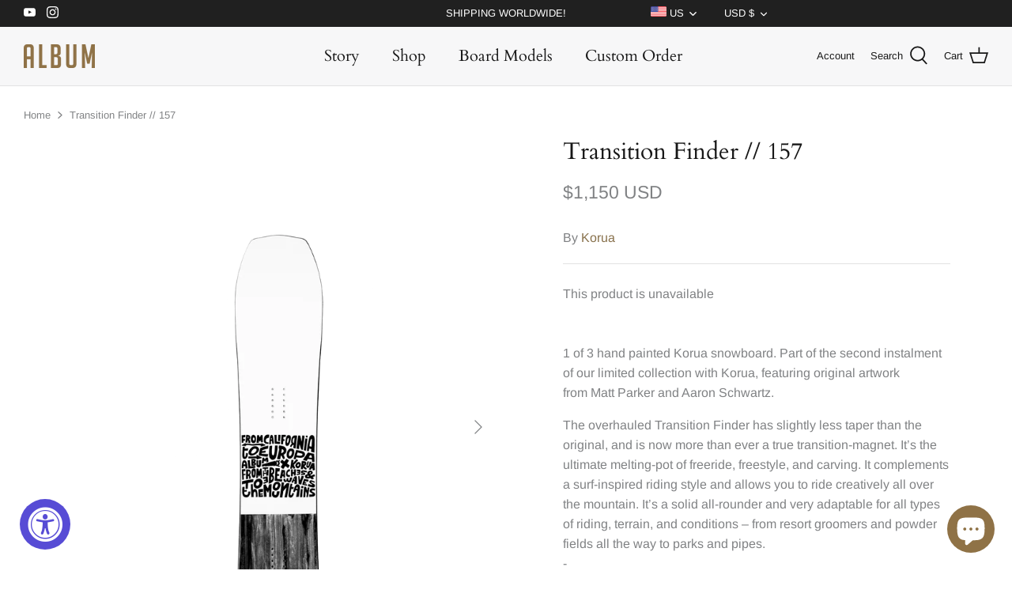

--- FILE ---
content_type: text/html; charset=utf-8
request_url: https://albumsurf.com/products/transition-finder-159
body_size: 33791
content:
<!DOCTYPE html>
<html lang="en">
<head>
  <!-- Symmetry 5.0.1 -->

  <link rel="preload" href="//albumsurf.com/cdn/shop/t/33/assets/styles.css?v=129562263862593450011762847692" as="style">
  
  <meta charset="utf-8" />
<meta name="viewport" content="width=device-width,initial-scale=1.0" />
<meta http-equiv="X-UA-Compatible" content="IE=edge">

<link rel="preconnect" href="https://cdn.shopify.com" crossorigin>
<link rel="preconnect" href="https://fonts.shopify.com" crossorigin>
<link rel="preconnect" href="https://monorail-edge.shopifysvc.com"><link rel="preload" as="font" href="//albumsurf.com/cdn/fonts/arimo/arimo_n4.a7efb558ca22d2002248bbe6f302a98edee38e35.woff2" type="font/woff2" crossorigin><link rel="preload" as="font" href="//albumsurf.com/cdn/fonts/arimo/arimo_n7.1d2d0638e6a1228d86beb0e10006e3280ccb2d04.woff2" type="font/woff2" crossorigin><link rel="preload" as="font" href="//albumsurf.com/cdn/fonts/arimo/arimo_i4.438ddb21a1b98c7230698d70dc1a21df235701b2.woff2" type="font/woff2" crossorigin><link rel="preload" as="font" href="//albumsurf.com/cdn/fonts/arimo/arimo_i7.b9f09537c29041ec8d51f8cdb7c9b8e4f1f82cb1.woff2" type="font/woff2" crossorigin><link rel="preload" as="font" href="//albumsurf.com/cdn/fonts/cardo/cardo_n4.8d7bdd0369840597cbb62dc8a447619701d8d34a.woff2" type="font/woff2" crossorigin><link rel="preload" as="font" href="//albumsurf.com/cdn/fonts/cardo/cardo_n4.8d7bdd0369840597cbb62dc8a447619701d8d34a.woff2" type="font/woff2" crossorigin><link rel="preload" as="font" href="//albumsurf.com/cdn/fonts/arimo/arimo_n7.1d2d0638e6a1228d86beb0e10006e3280ccb2d04.woff2" type="font/woff2" crossorigin><link rel="preload" href="//albumsurf.com/cdn/shop/t/33/assets/vendor.js?v=93785879233572968171645597141" as="script">
<link rel="preload" href="//albumsurf.com/cdn/shop/t/33/assets/theme.js?v=70605579384129510011650960226" as="script"><link rel="canonical" href="https://albumsurf.com/products/transition-finder-159" /><meta name="description" content="1 of 3 hand painted Korua snowboard. Part of the second instalment of our limited collection with Korua, featuring original artwork from Matt Parker and Aaron Schwartz. The overhauled Transition Finder has slightly less taper than the original, and is now more than ever a true transition-magnet. It’s the ultimate melti">
  <meta name="theme-color" content="#171717">
  <!-- Google Tag Manager -->
<script>
window.dataLayer = window.dataLayer || [];
</script>
<script>(function(w,d,s,l,i){w[l]=w[l]||[];w[l].push({'gtm.start':
new Date().getTime(),event:'gtm.js'});var f=d.getElementsByTagName(s)[0],
j=d.createElement(s),dl=l!='dataLayer'?'&l='+l:'';j.async=true;j.src=
'https://www.googletagmanager.com/gtm.js?id='+i+dl;f.parentNode.insertBefore(j,f);
})(window,document,'script','dataLayer','GTM-N25H4WV');</script>
<!-- End Google Tag Manager -->
  <title>
    Transition Finder // 157 &ndash; Album Surf
  </title>

    <link rel="shortcut icon" href="//albumsurf.com/cdn/shop/t/33/assets/favicon.png?v=105148100253933637691649410716" type="image/png" />

  <meta property="og:site_name" content="Album Surf">
<meta property="og:url" content="https://albumsurf.com/products/transition-finder-159">
<meta property="og:title" content="Transition Finder // 157">
<meta property="og:type" content="product">
<meta property="og:description" content="1 of 3 hand painted Korua snowboard. Part of the second instalment of our limited collection with Korua, featuring original artwork from Matt Parker and Aaron Schwartz. The overhauled Transition Finder has slightly less taper than the original, and is now more than ever a true transition-magnet. It’s the ultimate melti"><meta property="og:image" content="http://albumsurf.com/cdn/shop/files/Transitionfinder2.01150_1200x1200.png?v=1700516733">
  <meta property="og:image:secure_url" content="https://albumsurf.com/cdn/shop/files/Transitionfinder2.01150_1200x1200.png?v=1700516733">
  <meta property="og:image:width" content="3024">
  <meta property="og:image:height" content="4032"><meta property="og:price:amount" content="1,150">
  <meta property="og:price:currency" content="USD"><meta name="twitter:card" content="summary_large_image">
<meta name="twitter:title" content="Transition Finder // 157">
<meta name="twitter:description" content="1 of 3 hand painted Korua snowboard. Part of the second instalment of our limited collection with Korua, featuring original artwork from Matt Parker and Aaron Schwartz. The overhauled Transition Finder has slightly less taper than the original, and is now more than ever a true transition-magnet. It’s the ultimate melti">


  <link href="//albumsurf.com/cdn/shop/t/33/assets/styles.css?v=129562263862593450011762847692" rel="stylesheet" type="text/css" media="all" />
  
  

  <script>
    window.theme = window.theme || {};
    theme.money_format = "\u003cspan class=money\u003e${{amount_no_decimals}} USD\u003c\/span\u003e";
    theme.strings = {
      previous: "Previous",
      next: "Next",
      addressError: "Error looking up that address",
      addressNoResults: "No results for that address",
      addressQueryLimit: "You have exceeded the Google API usage limit. Consider upgrading to a \u003ca href=\"https:\/\/developers.google.com\/maps\/premium\/usage-limits\"\u003ePremium Plan\u003c\/a\u003e.",
      authError: "There was a problem authenticating your Google Maps API Key.",
      icon_labels_left: "Left",
      icon_labels_right: "Right",
      icon_labels_down: "Down",
      icon_labels_close: "Close",
      icon_labels_plus: "Plus",
      cart_terms_confirmation: "You must agree to the terms and conditions before continuing.",
      products_listing_from: "From",
      layout_live_search_see_all: "See all results",
      products_product_add_to_cart: "Add to Cart",
      products_variant_no_stock: "Sold out",
      products_variant_non_existent: "Unavailable",
      onlyXLeft: "[[ quantity ]] in stock",
      products_product_unit_price_separator: " \/ ",
      general_navigation_menu_toggle_aria_label: "Toggle menu",
      general_accessibility_labels_close: "Close",
      products_added_notification_title: "Just added",
      products_added_notification_item: "Item",
      products_added_notification_unit_price: "Item price",
      products_added_notification_quantity: "Qty",
      products_added_notification_total_price: "Total price",
      products_added_notification_shipping_note: "Excl. shipping",
      products_added_notification_keep_shopping: "Keep Shopping",
      products_added_notification_cart: "Cart",
      products_product_adding_to_cart: "Adding",
      products_product_added_to_cart: "Added to cart",
      products_product_unit_price_separator: " \/ ",
      products_added_notification_subtotal: "Subtotal",
      products_labels_sold_out: "Sold Out",
      products_labels_sale: "Sale",
      products_labels_percent_reduction: "[[ amount ]]% off",
      products_labels_value_reduction_html: "[[ amount ]] off",
      products_product_preorder: "Pre-order",
      general_quick_search_pages: "Pages",
      general_quick_search_no_results: "Sorry, we couldn\u0026#39;t find any results",
      collections_general_see_all_subcollections: "See all..."
    };
    theme.routes = {
      search_url: '/search',
      cart_url: '/cart',
      cart_add_url: '/cart/add',
      cart_change_url: '/cart/change'
    };
    theme.settings = {
      cart_type: "drawer",
      quickbuy_style: "off"
    };
    document.documentElement.classList.add('js');
  </script>

  <script>window.performance && window.performance.mark && window.performance.mark('shopify.content_for_header.start');</script><meta name="facebook-domain-verification" content="4hsiznq1zegxfvpxfbq4io3e1ixej7">
<meta name="google-site-verification" content="2nSKKr4Qw7MuPrOwg3VhfOdyItLXCTaBXUR5eSQZO6U">
<meta id="shopify-digital-wallet" name="shopify-digital-wallet" content="/6059861/digital_wallets/dialog">
<meta name="shopify-checkout-api-token" content="e45b16e4ca6a42344ea597f358e61891">
<meta id="in-context-paypal-metadata" data-shop-id="6059861" data-venmo-supported="false" data-environment="production" data-locale="en_US" data-paypal-v4="true" data-currency="USD">
<link rel="alternate" hreflang="x-default" href="https://albumsurf.com/products/transition-finder-159">
<link rel="alternate" hreflang="en-AU" href="https://albumsurf.com/en-au/products/transition-finder-159">
<link rel="alternate" hreflang="en-GB" href="https://albumsurf.com/en-gb/products/transition-finder-159">
<link rel="alternate" hreflang="en-JP" href="https://albumsurf.com/en-jp/products/transition-finder-159">
<link rel="alternate" hreflang="en-US" href="https://albumsurf.com/products/transition-finder-159">
<link rel="alternate" type="application/json+oembed" href="https://albumsurf.com/products/transition-finder-159.oembed">
<script async="async" src="/checkouts/internal/preloads.js?locale=en-US"></script>
<link rel="preconnect" href="https://shop.app" crossorigin="anonymous">
<script async="async" src="https://shop.app/checkouts/internal/preloads.js?locale=en-US&shop_id=6059861" crossorigin="anonymous"></script>
<script id="apple-pay-shop-capabilities" type="application/json">{"shopId":6059861,"countryCode":"US","currencyCode":"USD","merchantCapabilities":["supports3DS"],"merchantId":"gid:\/\/shopify\/Shop\/6059861","merchantName":"Album Surf","requiredBillingContactFields":["postalAddress","email","phone"],"requiredShippingContactFields":["postalAddress","email","phone"],"shippingType":"shipping","supportedNetworks":["visa","masterCard","amex","discover","elo","jcb"],"total":{"type":"pending","label":"Album Surf","amount":"1.00"},"shopifyPaymentsEnabled":true,"supportsSubscriptions":true}</script>
<script id="shopify-features" type="application/json">{"accessToken":"e45b16e4ca6a42344ea597f358e61891","betas":["rich-media-storefront-analytics"],"domain":"albumsurf.com","predictiveSearch":true,"shopId":6059861,"locale":"en"}</script>
<script>var Shopify = Shopify || {};
Shopify.shop = "album-surf-shop.myshopify.com";
Shopify.locale = "en";
Shopify.currency = {"active":"USD","rate":"1.0"};
Shopify.country = "US";
Shopify.theme = {"name":"Symmetry|22.02.22|Checkout SP V2(CC)","id":122267402300,"schema_name":"Symmetry","schema_version":"5.0.1","theme_store_id":null,"role":"main"};
Shopify.theme.handle = "null";
Shopify.theme.style = {"id":null,"handle":null};
Shopify.cdnHost = "albumsurf.com/cdn";
Shopify.routes = Shopify.routes || {};
Shopify.routes.root = "/";</script>
<script type="module">!function(o){(o.Shopify=o.Shopify||{}).modules=!0}(window);</script>
<script>!function(o){function n(){var o=[];function n(){o.push(Array.prototype.slice.apply(arguments))}return n.q=o,n}var t=o.Shopify=o.Shopify||{};t.loadFeatures=n(),t.autoloadFeatures=n()}(window);</script>
<script>
  window.ShopifyPay = window.ShopifyPay || {};
  window.ShopifyPay.apiHost = "shop.app\/pay";
  window.ShopifyPay.redirectState = null;
</script>
<script id="shop-js-analytics" type="application/json">{"pageType":"product"}</script>
<script defer="defer" async type="module" src="//albumsurf.com/cdn/shopifycloud/shop-js/modules/v2/client.init-shop-cart-sync_DtuiiIyl.en.esm.js"></script>
<script defer="defer" async type="module" src="//albumsurf.com/cdn/shopifycloud/shop-js/modules/v2/chunk.common_CUHEfi5Q.esm.js"></script>
<script type="module">
  await import("//albumsurf.com/cdn/shopifycloud/shop-js/modules/v2/client.init-shop-cart-sync_DtuiiIyl.en.esm.js");
await import("//albumsurf.com/cdn/shopifycloud/shop-js/modules/v2/chunk.common_CUHEfi5Q.esm.js");

  window.Shopify.SignInWithShop?.initShopCartSync?.({"fedCMEnabled":true,"windoidEnabled":true});

</script>
<script defer="defer" async type="module" src="//albumsurf.com/cdn/shopifycloud/shop-js/modules/v2/client.payment-terms_CAtGlQYS.en.esm.js"></script>
<script defer="defer" async type="module" src="//albumsurf.com/cdn/shopifycloud/shop-js/modules/v2/chunk.common_CUHEfi5Q.esm.js"></script>
<script defer="defer" async type="module" src="//albumsurf.com/cdn/shopifycloud/shop-js/modules/v2/chunk.modal_BewljZkx.esm.js"></script>
<script type="module">
  await import("//albumsurf.com/cdn/shopifycloud/shop-js/modules/v2/client.payment-terms_CAtGlQYS.en.esm.js");
await import("//albumsurf.com/cdn/shopifycloud/shop-js/modules/v2/chunk.common_CUHEfi5Q.esm.js");
await import("//albumsurf.com/cdn/shopifycloud/shop-js/modules/v2/chunk.modal_BewljZkx.esm.js");

  
</script>
<script>
  window.Shopify = window.Shopify || {};
  if (!window.Shopify.featureAssets) window.Shopify.featureAssets = {};
  window.Shopify.featureAssets['shop-js'] = {"shop-cart-sync":["modules/v2/client.shop-cart-sync_DFoTY42P.en.esm.js","modules/v2/chunk.common_CUHEfi5Q.esm.js"],"init-fed-cm":["modules/v2/client.init-fed-cm_D2UNy1i2.en.esm.js","modules/v2/chunk.common_CUHEfi5Q.esm.js"],"init-shop-email-lookup-coordinator":["modules/v2/client.init-shop-email-lookup-coordinator_BQEe2rDt.en.esm.js","modules/v2/chunk.common_CUHEfi5Q.esm.js"],"shop-cash-offers":["modules/v2/client.shop-cash-offers_3CTtReFF.en.esm.js","modules/v2/chunk.common_CUHEfi5Q.esm.js","modules/v2/chunk.modal_BewljZkx.esm.js"],"shop-button":["modules/v2/client.shop-button_C6oxCjDL.en.esm.js","modules/v2/chunk.common_CUHEfi5Q.esm.js"],"init-windoid":["modules/v2/client.init-windoid_5pix8xhK.en.esm.js","modules/v2/chunk.common_CUHEfi5Q.esm.js"],"avatar":["modules/v2/client.avatar_BTnouDA3.en.esm.js"],"init-shop-cart-sync":["modules/v2/client.init-shop-cart-sync_DtuiiIyl.en.esm.js","modules/v2/chunk.common_CUHEfi5Q.esm.js"],"shop-toast-manager":["modules/v2/client.shop-toast-manager_BYv_8cH1.en.esm.js","modules/v2/chunk.common_CUHEfi5Q.esm.js"],"pay-button":["modules/v2/client.pay-button_FnF9EIkY.en.esm.js","modules/v2/chunk.common_CUHEfi5Q.esm.js"],"shop-login-button":["modules/v2/client.shop-login-button_CH1KUpOf.en.esm.js","modules/v2/chunk.common_CUHEfi5Q.esm.js","modules/v2/chunk.modal_BewljZkx.esm.js"],"init-customer-accounts-sign-up":["modules/v2/client.init-customer-accounts-sign-up_aj7QGgYS.en.esm.js","modules/v2/client.shop-login-button_CH1KUpOf.en.esm.js","modules/v2/chunk.common_CUHEfi5Q.esm.js","modules/v2/chunk.modal_BewljZkx.esm.js"],"init-shop-for-new-customer-accounts":["modules/v2/client.init-shop-for-new-customer-accounts_NbnYRf_7.en.esm.js","modules/v2/client.shop-login-button_CH1KUpOf.en.esm.js","modules/v2/chunk.common_CUHEfi5Q.esm.js","modules/v2/chunk.modal_BewljZkx.esm.js"],"init-customer-accounts":["modules/v2/client.init-customer-accounts_ppedhqCH.en.esm.js","modules/v2/client.shop-login-button_CH1KUpOf.en.esm.js","modules/v2/chunk.common_CUHEfi5Q.esm.js","modules/v2/chunk.modal_BewljZkx.esm.js"],"shop-follow-button":["modules/v2/client.shop-follow-button_CMIBBa6u.en.esm.js","modules/v2/chunk.common_CUHEfi5Q.esm.js","modules/v2/chunk.modal_BewljZkx.esm.js"],"lead-capture":["modules/v2/client.lead-capture_But0hIyf.en.esm.js","modules/v2/chunk.common_CUHEfi5Q.esm.js","modules/v2/chunk.modal_BewljZkx.esm.js"],"checkout-modal":["modules/v2/client.checkout-modal_BBxc70dQ.en.esm.js","modules/v2/chunk.common_CUHEfi5Q.esm.js","modules/v2/chunk.modal_BewljZkx.esm.js"],"shop-login":["modules/v2/client.shop-login_hM3Q17Kl.en.esm.js","modules/v2/chunk.common_CUHEfi5Q.esm.js","modules/v2/chunk.modal_BewljZkx.esm.js"],"payment-terms":["modules/v2/client.payment-terms_CAtGlQYS.en.esm.js","modules/v2/chunk.common_CUHEfi5Q.esm.js","modules/v2/chunk.modal_BewljZkx.esm.js"]};
</script>
<script>(function() {
  var isLoaded = false;
  function asyncLoad() {
    if (isLoaded) return;
    isLoaded = true;
    var urls = ["\/\/code.tidio.co\/o3lm3epkc4lbzwzxqcl99zcs1egemib9.js?shop=album-surf-shop.myshopify.com","https:\/\/cdn.nfcube.com\/instafeed-a8f97d8a6515c7e8ea6d0586b34acf14.js?shop=album-surf-shop.myshopify.com"];
    for (var i = 0; i < urls.length; i++) {
      var s = document.createElement('script');
      s.type = 'text/javascript';
      s.async = true;
      s.src = urls[i];
      var x = document.getElementsByTagName('script')[0];
      x.parentNode.insertBefore(s, x);
    }
  };
  if(window.attachEvent) {
    window.attachEvent('onload', asyncLoad);
  } else {
    window.addEventListener('load', asyncLoad, false);
  }
})();</script>
<script id="__st">var __st={"a":6059861,"offset":-28800,"reqid":"9b86192e-5a32-4c75-9b5f-005158d58a4d-1766543644","pageurl":"albumsurf.com\/products\/transition-finder-159","u":"0725d8ab4fff","p":"product","rtyp":"product","rid":7206881296444};</script>
<script>window.ShopifyPaypalV4VisibilityTracking = true;</script>
<script id="captcha-bootstrap">!function(){'use strict';const t='contact',e='account',n='new_comment',o=[[t,t],['blogs',n],['comments',n],[t,'customer']],c=[[e,'customer_login'],[e,'guest_login'],[e,'recover_customer_password'],[e,'create_customer']],r=t=>t.map((([t,e])=>`form[action*='/${t}']:not([data-nocaptcha='true']) input[name='form_type'][value='${e}']`)).join(','),a=t=>()=>t?[...document.querySelectorAll(t)].map((t=>t.form)):[];function s(){const t=[...o],e=r(t);return a(e)}const i='password',u='form_key',d=['recaptcha-v3-token','g-recaptcha-response','h-captcha-response',i],f=()=>{try{return window.sessionStorage}catch{return}},m='__shopify_v',_=t=>t.elements[u];function p(t,e,n=!1){try{const o=window.sessionStorage,c=JSON.parse(o.getItem(e)),{data:r}=function(t){const{data:e,action:n}=t;return t[m]||n?{data:e,action:n}:{data:t,action:n}}(c);for(const[e,n]of Object.entries(r))t.elements[e]&&(t.elements[e].value=n);n&&o.removeItem(e)}catch(o){console.error('form repopulation failed',{error:o})}}const l='form_type',E='cptcha';function T(t){t.dataset[E]=!0}const w=window,h=w.document,L='Shopify',v='ce_forms',y='captcha';let A=!1;((t,e)=>{const n=(g='f06e6c50-85a8-45c8-87d0-21a2b65856fe',I='https://cdn.shopify.com/shopifycloud/storefront-forms-hcaptcha/ce_storefront_forms_captcha_hcaptcha.v1.5.2.iife.js',D={infoText:'Protected by hCaptcha',privacyText:'Privacy',termsText:'Terms'},(t,e,n)=>{const o=w[L][v],c=o.bindForm;if(c)return c(t,g,e,D).then(n);var r;o.q.push([[t,g,e,D],n]),r=I,A||(h.body.append(Object.assign(h.createElement('script'),{id:'captcha-provider',async:!0,src:r})),A=!0)});var g,I,D;w[L]=w[L]||{},w[L][v]=w[L][v]||{},w[L][v].q=[],w[L][y]=w[L][y]||{},w[L][y].protect=function(t,e){n(t,void 0,e),T(t)},Object.freeze(w[L][y]),function(t,e,n,w,h,L){const[v,y,A,g]=function(t,e,n){const i=e?o:[],u=t?c:[],d=[...i,...u],f=r(d),m=r(i),_=r(d.filter((([t,e])=>n.includes(e))));return[a(f),a(m),a(_),s()]}(w,h,L),I=t=>{const e=t.target;return e instanceof HTMLFormElement?e:e&&e.form},D=t=>v().includes(t);t.addEventListener('submit',(t=>{const e=I(t);if(!e)return;const n=D(e)&&!e.dataset.hcaptchaBound&&!e.dataset.recaptchaBound,o=_(e),c=g().includes(e)&&(!o||!o.value);(n||c)&&t.preventDefault(),c&&!n&&(function(t){try{if(!f())return;!function(t){const e=f();if(!e)return;const n=_(t);if(!n)return;const o=n.value;o&&e.removeItem(o)}(t);const e=Array.from(Array(32),(()=>Math.random().toString(36)[2])).join('');!function(t,e){_(t)||t.append(Object.assign(document.createElement('input'),{type:'hidden',name:u})),t.elements[u].value=e}(t,e),function(t,e){const n=f();if(!n)return;const o=[...t.querySelectorAll(`input[type='${i}']`)].map((({name:t})=>t)),c=[...d,...o],r={};for(const[a,s]of new FormData(t).entries())c.includes(a)||(r[a]=s);n.setItem(e,JSON.stringify({[m]:1,action:t.action,data:r}))}(t,e)}catch(e){console.error('failed to persist form',e)}}(e),e.submit())}));const S=(t,e)=>{t&&!t.dataset[E]&&(n(t,e.some((e=>e===t))),T(t))};for(const o of['focusin','change'])t.addEventListener(o,(t=>{const e=I(t);D(e)&&S(e,y())}));const B=e.get('form_key'),M=e.get(l),P=B&&M;t.addEventListener('DOMContentLoaded',(()=>{const t=y();if(P)for(const e of t)e.elements[l].value===M&&p(e,B);[...new Set([...A(),...v().filter((t=>'true'===t.dataset.shopifyCaptcha))])].forEach((e=>S(e,t)))}))}(h,new URLSearchParams(w.location.search),n,t,e,['guest_login'])})(!0,!0)}();</script>
<script integrity="sha256-4kQ18oKyAcykRKYeNunJcIwy7WH5gtpwJnB7kiuLZ1E=" data-source-attribution="shopify.loadfeatures" defer="defer" src="//albumsurf.com/cdn/shopifycloud/storefront/assets/storefront/load_feature-a0a9edcb.js" crossorigin="anonymous"></script>
<script crossorigin="anonymous" defer="defer" src="//albumsurf.com/cdn/shopifycloud/storefront/assets/shopify_pay/storefront-65b4c6d7.js?v=20250812"></script>
<script data-source-attribution="shopify.dynamic_checkout.dynamic.init">var Shopify=Shopify||{};Shopify.PaymentButton=Shopify.PaymentButton||{isStorefrontPortableWallets:!0,init:function(){window.Shopify.PaymentButton.init=function(){};var t=document.createElement("script");t.src="https://albumsurf.com/cdn/shopifycloud/portable-wallets/latest/portable-wallets.en.js",t.type="module",document.head.appendChild(t)}};
</script>
<script data-source-attribution="shopify.dynamic_checkout.buyer_consent">
  function portableWalletsHideBuyerConsent(e){var t=document.getElementById("shopify-buyer-consent"),n=document.getElementById("shopify-subscription-policy-button");t&&n&&(t.classList.add("hidden"),t.setAttribute("aria-hidden","true"),n.removeEventListener("click",e))}function portableWalletsShowBuyerConsent(e){var t=document.getElementById("shopify-buyer-consent"),n=document.getElementById("shopify-subscription-policy-button");t&&n&&(t.classList.remove("hidden"),t.removeAttribute("aria-hidden"),n.addEventListener("click",e))}window.Shopify?.PaymentButton&&(window.Shopify.PaymentButton.hideBuyerConsent=portableWalletsHideBuyerConsent,window.Shopify.PaymentButton.showBuyerConsent=portableWalletsShowBuyerConsent);
</script>
<script data-source-attribution="shopify.dynamic_checkout.cart.bootstrap">document.addEventListener("DOMContentLoaded",(function(){function t(){return document.querySelector("shopify-accelerated-checkout-cart, shopify-accelerated-checkout")}if(t())Shopify.PaymentButton.init();else{new MutationObserver((function(e,n){t()&&(Shopify.PaymentButton.init(),n.disconnect())})).observe(document.body,{childList:!0,subtree:!0})}}));
</script>
<script id='scb4127' type='text/javascript' async='' src='https://albumsurf.com/cdn/shopifycloud/privacy-banner/storefront-banner.js'></script><link id="shopify-accelerated-checkout-styles" rel="stylesheet" media="screen" href="https://albumsurf.com/cdn/shopifycloud/portable-wallets/latest/accelerated-checkout-backwards-compat.css" crossorigin="anonymous">
<style id="shopify-accelerated-checkout-cart">
        #shopify-buyer-consent {
  margin-top: 1em;
  display: inline-block;
  width: 100%;
}

#shopify-buyer-consent.hidden {
  display: none;
}

#shopify-subscription-policy-button {
  background: none;
  border: none;
  padding: 0;
  text-decoration: underline;
  font-size: inherit;
  cursor: pointer;
}

#shopify-subscription-policy-button::before {
  box-shadow: none;
}

      </style>
<script id="sections-script" data-sections="product-recommendations" defer="defer" src="//albumsurf.com/cdn/shop/t/33/compiled_assets/scripts.js?27563"></script>
<script>window.performance && window.performance.mark && window.performance.mark('shopify.content_for_header.end');</script>
<script type="text/javascript">window.moneyFormat = "<span class=money>${{amount_no_decimals}} USD</span>";
  window.shopCurrency = "USD";
  window.assetsUrl = '//albumsurf.com/cdn/shop/t/33/assets/';
</script>
<script>
  window.globoRelatedProductsConfig = {
    apiUrl: "https://related-products.globosoftware.net/api",
    alternateApiUrl: "https://related-products.globosoftware.net",
    shop: "album-surf-shop.myshopify.com",
    shopNumber: 33635,
    domain: "albumsurf.com",
    customer:null,
    urls: {
      search: "\/search",
      collection: "\/collections",
    },
    page: 'product',
    translation: {"add_to_cart":"Add to Cart","add_to_cart_en":"","add_to_cart_ja":"\u30ab\u30fc\u30c8\u306b\u8ffd\u52a0","added_to_cart":"Added to Cart","added_to_cart_en":"","added_to_cart_ja":"\u30ab\u30fc\u30c8\u306b\u8ffd\u52a0","add_to_cart_short":"ADD","add_to_cart_short_en":"","add_to_cart_short_ja":"\u8ffd\u52a0","added_to_cart_short":"ADDED","added_to_cart_short_en":"","added_to_cart_short_ja":"\u8ffd\u52a0\u3057\u305f","add_selected_to_cart":"Add selected to cart","add_selected_to_cart_en":"","add_selected_to_cart_ja":"\u9078\u629e\u3057\u305f\u3082\u306e\u3092\u30ab\u30fc\u30c8\u306b\u5165\u308c\u308b","added_selected_to_cart":"Added selected to cart","added_selected_to_cart_en":"","added_selected_to_cart_ja":"\u9078\u629e\u3057\u305f\u3082\u306e\u3092\u30ab\u30fc\u30c8\u306b\u8ffd\u52a0\u3057\u307e\u3057\u305f","sale":"Sale","sale_en":"","sale_ja":"","total_price":"Total price:","total_price_en":"","total_price_ja":"","this_item":"This item:","this_item_en":"","this_item_ja":"","sold_out":"Sold out","sold_out_en":"","sold_out_ja":""},
    settings: {"hidewatermark":false,"redirect":false,"new_tab":true,"image_ratio":"400:500","hidden_tags":null,"exclude_tags":null,"hidden_collections":null,"carousel_autoplay":false,"carousel_disable_in_mobile":false,"carousel_items":"4","discount":{"enable":false,"condition":"any","type":"percentage","value":10},"sold_out":true,"carousel_loop":true,"carousel_rtl":false,"visible_tags":null},
    manualRecommendations: {},
    boughtTogetherIds: {},
    trendingProducts: {"error":"json not allowed for this object"},
    productBoughtTogether: {"type":"product_bought_together","enable":false,"title":{"text":"Frequently Bought Together","color":"#171717","fontSize":"25","align":"left","trans":{"en":"","ja":"\u3088\u304f\u4e00\u7dd2\u306b\u8cfc\u5165"}},"subtitle":{"text":null,"color":"#808284","fontSize":"18","trans":{"en":"","ja":""}},"limit":"8","maxWidth":"2400","conditions":[{"id":"bought_together","status":0},{"id":"manual","status":0},{"id":"vendor","type":"same","status":0},{"id":"type","type":"same","status":0},{"id":"collection","type":"manual","status":1,"rules":null},{"id":"tags","type":"same","status":0},{"id":"global","status":0}],"template":{"id":"2","elements":["price","addToCartBtn","variantSelector","saleLabel"],"productTitle":{"fontSize":"15","color":"#88714c"},"productPrice":{"fontSize":"14","color":"#808284"},"productOldPrice":{"fontSize":16,"color":"#808284"},"button":{"fontSize":"14","color":"#ffffff","backgroundColor":"#171717"},"saleLabel":{"color":"#ffffff","backgroundColor":"#df5641"},"this_item":true,"selected":true},"random":false,"discount":true},
    productRelated: {"type":"product_related","enable":true,"title":{"text":"FREQUENTLY BOUGHT WITH","color":"#171717","fontSize":"20","align":"center","trans":{"en":"","ja":"\u3088\u304f\u4e00\u7dd2\u306b\u8cfc\u5165"}},"subtitle":{"text":null,"color":"#808284","fontSize":"14","trans":{"en":"","ja":""}},"limit":"8","maxWidth":"2400","conditions":[{"id":"manual","status":0},{"id":"bought_together","status":0},{"id":"vendor","type":"same","status":0},{"id":"type","type":"same","status":0},{"id":"collection","type":"manual","status":1,"rules":null},{"id":"tags","type":"same","status":0},{"id":"global","status":0}],"template":{"id":"1","elements":["price","customCarousel","addToCartBtn"],"productTitle":{"fontSize":"14","color":"#808284"},"productPrice":{"fontSize":"14","color":"#808284"},"productOldPrice":{"fontSize":"14","color":"#808284"},"button":{"fontSize":"14","color":"#ffffff","backgroundColor":"#171717"},"saleLabel":{"color":"#ffffff","backgroundColor":"#df5641"},"this_item":false,"selected":false,"customCarousel":{"large":"4","small":"4","tablet":"3","mobile":"2"}},"random":false,"discount":false},
    cart: {"type":"cart","enable":false,"title":{"text":"What else do you need?","color":"#171717","fontSize":"20","align":"left","trans":{"en":"","ja":"\u4ed6\u306b\u4f55\u304b\u8981\u308a\u307e\u3059\u304b\uff1f"}},"subtitle":{"text":"","color":"#808284","fontSize":"18","trans":{"en":"","ja":""}},"limit":"8","maxWidth":"2400","conditions":[{"id":"manual","status":1},{"id":"bought_together","status":1},{"id":"tags","type":"same","status":1},{"id":"global","status":1}],"template":{"id":"3","elements":["price","addToCartBtn","variantSelector","saleLabel"],"productTitle":{"fontSize":"14","color":"#88714c"},"productPrice":{"fontSize":"14","color":"#808284"},"productOldPrice":{"fontSize":16,"color":"#808284"},"button":{"fontSize":"15","color":"#ffffff","backgroundColor":"#171717"},"saleLabel":{"color":"#ffffff","backgroundColor":"#df5641"},"this_item":true,"selected":true},"random":false,"discount":false},
    basis_collection_handle: 'all',
    widgets: [],
    offers:  [],
    view_name: 'globo.alsobought',
    cart_properties_name: '_bundle',
    upsell_properties_name: '_upsell_bundle',
    discounted_ids: [],
    discount_min_amount: 0,
    offerdiscounted_ids: [],
    offerdiscount_min_amount: 0,data: {
      ids: ["7206881296444"],
      vendors: ["Korua"],
      types: ["Snowboard"],
      tags: ["Korua","Korua 1"],
      collections: []
    },product: {
        id: "7206881296444",
        title: "Transition Finder \/\/ 157",
        handle: "transition-finder-159",
        price: 115000,
        compare_at_price: null,
        images: ["//albumsurf.com/cdn/shop/files/Transitionfinder2.01150.png?v=1700516733"],
         variants: [{"id":40830058922044,"title":"Default Title","option1":"Default Title","option2":null,"option3":null,"sku":"","requires_shipping":true,"taxable":true,"featured_image":null,"available":false,"name":"Transition Finder \/\/ 157","public_title":null,"options":["Default Title"],"price":115000,"weight":3629,"compare_at_price":null,"inventory_quantity":0,"inventory_management":"shopify","inventory_policy":"deny","barcode":"","requires_selling_plan":false,"selling_plan_allocations":[],"quantity_rule":{"min":1,"max":null,"increment":1}}],
         available: false,
        vendor: "Korua",
        product_type: "Snowboard",
        tags: ["Korua","Korua 1"],
        published_at:"2023-11-20 13:45:30 -0800"
              },upselldatas:{},
    cartitems:[],
    no_image_url: "https://cdn.shopify.com/s/images/admin/no-image-large.gif"
  };
</script>
<script>globoRelatedProductsConfig.data.collections = globoRelatedProductsConfig.data.collections.concat(["globo_basis_collection","korua-1","korua-album"]);globoRelatedProductsConfig.boughtTogetherIds[7206881296444] =false;
  
    globoRelatedProductsConfig.upselldatas[7206881296444] = {
      title: "Transition Finder \/\/ 157",
      collections :["globo_basis_collection","korua-1","korua-album"],
      tags:["Korua","Korua 1"],
      product_type:"Snowboard"};
</script><script defer src="//albumsurf.com/cdn/shop/t/33/assets/globo.alsobought.data.js?v=73095732015006646791691530822" type="text/javascript"></script>

<script defer src="//albumsurf.com/cdn/shop/t/33/assets/globo.alsobought.min.js?v=4237811929561603281697047705" type="text/javascript"></script>
<link rel="preload stylesheet" href="//albumsurf.com/cdn/shop/t/33/assets/globo.alsobought.css?v=174353939880572621411655198315" as="style">
    
  <link href="//albumsurf.com/cdn/shop/t/33/assets/custom-form-extra-styles.css?v=179447574217478296561738304271" rel="stylesheet" type="text/css" media="all" />
  
  
  
  
    <script src="https://ajax.googleapis.com/ajax/libs/jquery/3.5.1/jquery.min.js"></script>
    
<script src="https://cdn.shopify.com/extensions/019a0131-ca1b-7172-a6b1-2fadce39ca6e/accessibly-28/assets/acc-main.js" type="text/javascript" defer="defer"></script>
<script src="https://cdn.shopify.com/extensions/7bc9bb47-adfa-4267-963e-cadee5096caf/inbox-1252/assets/inbox-chat-loader.js" type="text/javascript" defer="defer"></script>
<link href="https://monorail-edge.shopifysvc.com" rel="dns-prefetch">
<script>(function(){if ("sendBeacon" in navigator && "performance" in window) {try {var session_token_from_headers = performance.getEntriesByType('navigation')[0].serverTiming.find(x => x.name == '_s').description;} catch {var session_token_from_headers = undefined;}var session_cookie_matches = document.cookie.match(/_shopify_s=([^;]*)/);var session_token_from_cookie = session_cookie_matches && session_cookie_matches.length === 2 ? session_cookie_matches[1] : "";var session_token = session_token_from_headers || session_token_from_cookie || "";function handle_abandonment_event(e) {var entries = performance.getEntries().filter(function(entry) {return /monorail-edge.shopifysvc.com/.test(entry.name);});if (!window.abandonment_tracked && entries.length === 0) {window.abandonment_tracked = true;var currentMs = Date.now();var navigation_start = performance.timing.navigationStart;var payload = {shop_id: 6059861,url: window.location.href,navigation_start,duration: currentMs - navigation_start,session_token,page_type: "product"};window.navigator.sendBeacon("https://monorail-edge.shopifysvc.com/v1/produce", JSON.stringify({schema_id: "online_store_buyer_site_abandonment/1.1",payload: payload,metadata: {event_created_at_ms: currentMs,event_sent_at_ms: currentMs}}));}}window.addEventListener('pagehide', handle_abandonment_event);}}());</script>
<script id="web-pixels-manager-setup">(function e(e,d,r,n,o){if(void 0===o&&(o={}),!Boolean(null===(a=null===(i=window.Shopify)||void 0===i?void 0:i.analytics)||void 0===a?void 0:a.replayQueue)){var i,a;window.Shopify=window.Shopify||{};var t=window.Shopify;t.analytics=t.analytics||{};var s=t.analytics;s.replayQueue=[],s.publish=function(e,d,r){return s.replayQueue.push([e,d,r]),!0};try{self.performance.mark("wpm:start")}catch(e){}var l=function(){var e={modern:/Edge?\/(1{2}[4-9]|1[2-9]\d|[2-9]\d{2}|\d{4,})\.\d+(\.\d+|)|Firefox\/(1{2}[4-9]|1[2-9]\d|[2-9]\d{2}|\d{4,})\.\d+(\.\d+|)|Chrom(ium|e)\/(9{2}|\d{3,})\.\d+(\.\d+|)|(Maci|X1{2}).+ Version\/(15\.\d+|(1[6-9]|[2-9]\d|\d{3,})\.\d+)([,.]\d+|)( \(\w+\)|)( Mobile\/\w+|) Safari\/|Chrome.+OPR\/(9{2}|\d{3,})\.\d+\.\d+|(CPU[ +]OS|iPhone[ +]OS|CPU[ +]iPhone|CPU IPhone OS|CPU iPad OS)[ +]+(15[._]\d+|(1[6-9]|[2-9]\d|\d{3,})[._]\d+)([._]\d+|)|Android:?[ /-](13[3-9]|1[4-9]\d|[2-9]\d{2}|\d{4,})(\.\d+|)(\.\d+|)|Android.+Firefox\/(13[5-9]|1[4-9]\d|[2-9]\d{2}|\d{4,})\.\d+(\.\d+|)|Android.+Chrom(ium|e)\/(13[3-9]|1[4-9]\d|[2-9]\d{2}|\d{4,})\.\d+(\.\d+|)|SamsungBrowser\/([2-9]\d|\d{3,})\.\d+/,legacy:/Edge?\/(1[6-9]|[2-9]\d|\d{3,})\.\d+(\.\d+|)|Firefox\/(5[4-9]|[6-9]\d|\d{3,})\.\d+(\.\d+|)|Chrom(ium|e)\/(5[1-9]|[6-9]\d|\d{3,})\.\d+(\.\d+|)([\d.]+$|.*Safari\/(?![\d.]+ Edge\/[\d.]+$))|(Maci|X1{2}).+ Version\/(10\.\d+|(1[1-9]|[2-9]\d|\d{3,})\.\d+)([,.]\d+|)( \(\w+\)|)( Mobile\/\w+|) Safari\/|Chrome.+OPR\/(3[89]|[4-9]\d|\d{3,})\.\d+\.\d+|(CPU[ +]OS|iPhone[ +]OS|CPU[ +]iPhone|CPU IPhone OS|CPU iPad OS)[ +]+(10[._]\d+|(1[1-9]|[2-9]\d|\d{3,})[._]\d+)([._]\d+|)|Android:?[ /-](13[3-9]|1[4-9]\d|[2-9]\d{2}|\d{4,})(\.\d+|)(\.\d+|)|Mobile Safari.+OPR\/([89]\d|\d{3,})\.\d+\.\d+|Android.+Firefox\/(13[5-9]|1[4-9]\d|[2-9]\d{2}|\d{4,})\.\d+(\.\d+|)|Android.+Chrom(ium|e)\/(13[3-9]|1[4-9]\d|[2-9]\d{2}|\d{4,})\.\d+(\.\d+|)|Android.+(UC? ?Browser|UCWEB|U3)[ /]?(15\.([5-9]|\d{2,})|(1[6-9]|[2-9]\d|\d{3,})\.\d+)\.\d+|SamsungBrowser\/(5\.\d+|([6-9]|\d{2,})\.\d+)|Android.+MQ{2}Browser\/(14(\.(9|\d{2,})|)|(1[5-9]|[2-9]\d|\d{3,})(\.\d+|))(\.\d+|)|K[Aa][Ii]OS\/(3\.\d+|([4-9]|\d{2,})\.\d+)(\.\d+|)/},d=e.modern,r=e.legacy,n=navigator.userAgent;return n.match(d)?"modern":n.match(r)?"legacy":"unknown"}(),u="modern"===l?"modern":"legacy",c=(null!=n?n:{modern:"",legacy:""})[u],f=function(e){return[e.baseUrl,"/wpm","/b",e.hashVersion,"modern"===e.buildTarget?"m":"l",".js"].join("")}({baseUrl:d,hashVersion:r,buildTarget:u}),m=function(e){var d=e.version,r=e.bundleTarget,n=e.surface,o=e.pageUrl,i=e.monorailEndpoint;return{emit:function(e){var a=e.status,t=e.errorMsg,s=(new Date).getTime(),l=JSON.stringify({metadata:{event_sent_at_ms:s},events:[{schema_id:"web_pixels_manager_load/3.1",payload:{version:d,bundle_target:r,page_url:o,status:a,surface:n,error_msg:t},metadata:{event_created_at_ms:s}}]});if(!i)return console&&console.warn&&console.warn("[Web Pixels Manager] No Monorail endpoint provided, skipping logging."),!1;try{return self.navigator.sendBeacon.bind(self.navigator)(i,l)}catch(e){}var u=new XMLHttpRequest;try{return u.open("POST",i,!0),u.setRequestHeader("Content-Type","text/plain"),u.send(l),!0}catch(e){return console&&console.warn&&console.warn("[Web Pixels Manager] Got an unhandled error while logging to Monorail."),!1}}}}({version:r,bundleTarget:l,surface:e.surface,pageUrl:self.location.href,monorailEndpoint:e.monorailEndpoint});try{o.browserTarget=l,function(e){var d=e.src,r=e.async,n=void 0===r||r,o=e.onload,i=e.onerror,a=e.sri,t=e.scriptDataAttributes,s=void 0===t?{}:t,l=document.createElement("script"),u=document.querySelector("head"),c=document.querySelector("body");if(l.async=n,l.src=d,a&&(l.integrity=a,l.crossOrigin="anonymous"),s)for(var f in s)if(Object.prototype.hasOwnProperty.call(s,f))try{l.dataset[f]=s[f]}catch(e){}if(o&&l.addEventListener("load",o),i&&l.addEventListener("error",i),u)u.appendChild(l);else{if(!c)throw new Error("Did not find a head or body element to append the script");c.appendChild(l)}}({src:f,async:!0,onload:function(){if(!function(){var e,d;return Boolean(null===(d=null===(e=window.Shopify)||void 0===e?void 0:e.analytics)||void 0===d?void 0:d.initialized)}()){var d=window.webPixelsManager.init(e)||void 0;if(d){var r=window.Shopify.analytics;r.replayQueue.forEach((function(e){var r=e[0],n=e[1],o=e[2];d.publishCustomEvent(r,n,o)})),r.replayQueue=[],r.publish=d.publishCustomEvent,r.visitor=d.visitor,r.initialized=!0}}},onerror:function(){return m.emit({status:"failed",errorMsg:"".concat(f," has failed to load")})},sri:function(e){var d=/^sha384-[A-Za-z0-9+/=]+$/;return"string"==typeof e&&d.test(e)}(c)?c:"",scriptDataAttributes:o}),m.emit({status:"loading"})}catch(e){m.emit({status:"failed",errorMsg:(null==e?void 0:e.message)||"Unknown error"})}}})({shopId: 6059861,storefrontBaseUrl: "https://albumsurf.com",extensionsBaseUrl: "https://extensions.shopifycdn.com/cdn/shopifycloud/web-pixels-manager",monorailEndpoint: "https://monorail-edge.shopifysvc.com/unstable/produce_batch",surface: "storefront-renderer",enabledBetaFlags: ["2dca8a86","a0d5f9d2"],webPixelsConfigList: [{"id":"412647484","configuration":"{\"config\":\"{\\\"pixel_id\\\":\\\"GT-PB6MH53J\\\",\\\"target_country\\\":\\\"US\\\",\\\"gtag_events\\\":[{\\\"type\\\":\\\"purchase\\\",\\\"action_label\\\":\\\"MC-Y1M5EYVCBF\\\"},{\\\"type\\\":\\\"page_view\\\",\\\"action_label\\\":\\\"MC-Y1M5EYVCBF\\\"},{\\\"type\\\":\\\"view_item\\\",\\\"action_label\\\":\\\"MC-Y1M5EYVCBF\\\"}],\\\"enable_monitoring_mode\\\":false}\"}","eventPayloadVersion":"v1","runtimeContext":"OPEN","scriptVersion":"b2a88bafab3e21179ed38636efcd8a93","type":"APP","apiClientId":1780363,"privacyPurposes":[],"dataSharingAdjustments":{"protectedCustomerApprovalScopes":["read_customer_address","read_customer_email","read_customer_name","read_customer_personal_data","read_customer_phone"]}},{"id":"85753916","configuration":"{\"pixel_id\":\"1792625241000399\",\"pixel_type\":\"facebook_pixel\",\"metaapp_system_user_token\":\"-\"}","eventPayloadVersion":"v1","runtimeContext":"OPEN","scriptVersion":"ca16bc87fe92b6042fbaa3acc2fbdaa6","type":"APP","apiClientId":2329312,"privacyPurposes":["ANALYTICS","MARKETING","SALE_OF_DATA"],"dataSharingAdjustments":{"protectedCustomerApprovalScopes":["read_customer_address","read_customer_email","read_customer_name","read_customer_personal_data","read_customer_phone"]}},{"id":"39616572","configuration":"{\"tagID\":\"2612368372591\"}","eventPayloadVersion":"v1","runtimeContext":"STRICT","scriptVersion":"18031546ee651571ed29edbe71a3550b","type":"APP","apiClientId":3009811,"privacyPurposes":["ANALYTICS","MARKETING","SALE_OF_DATA"],"dataSharingAdjustments":{"protectedCustomerApprovalScopes":["read_customer_address","read_customer_email","read_customer_name","read_customer_personal_data","read_customer_phone"]}},{"id":"51118140","eventPayloadVersion":"v1","runtimeContext":"LAX","scriptVersion":"1","type":"CUSTOM","privacyPurposes":["MARKETING"],"name":"Meta pixel (migrated)"},{"id":"63864892","eventPayloadVersion":"1","runtimeContext":"LAX","scriptVersion":"7","type":"CUSTOM","privacyPurposes":["ANALYTICS","MARKETING","SALE_OF_DATA"],"name":"GTM Script"},{"id":"63897660","eventPayloadVersion":"1","runtimeContext":"LAX","scriptVersion":"4","type":"CUSTOM","privacyPurposes":["ANALYTICS","MARKETING","SALE_OF_DATA"],"name":"ConvertCart Pixel"},{"id":"128122940","eventPayloadVersion":"1","runtimeContext":"LAX","scriptVersion":"11","type":"CUSTOM","privacyPurposes":["ANALYTICS","MARKETING","SALE_OF_DATA"],"name":"Test Script"},{"id":"shopify-app-pixel","configuration":"{}","eventPayloadVersion":"v1","runtimeContext":"STRICT","scriptVersion":"0450","apiClientId":"shopify-pixel","type":"APP","privacyPurposes":["ANALYTICS","MARKETING"]},{"id":"shopify-custom-pixel","eventPayloadVersion":"v1","runtimeContext":"LAX","scriptVersion":"0450","apiClientId":"shopify-pixel","type":"CUSTOM","privacyPurposes":["ANALYTICS","MARKETING"]}],isMerchantRequest: false,initData: {"shop":{"name":"Album Surf","paymentSettings":{"currencyCode":"USD"},"myshopifyDomain":"album-surf-shop.myshopify.com","countryCode":"US","storefrontUrl":"https:\/\/albumsurf.com"},"customer":null,"cart":null,"checkout":null,"productVariants":[{"price":{"amount":1150.0,"currencyCode":"USD"},"product":{"title":"Transition Finder \/\/ 157","vendor":"Korua","id":"7206881296444","untranslatedTitle":"Transition Finder \/\/ 157","url":"\/products\/transition-finder-159","type":"Snowboard"},"id":"40830058922044","image":{"src":"\/\/albumsurf.com\/cdn\/shop\/files\/Transitionfinder2.01150.png?v=1700516733"},"sku":"","title":"Default Title","untranslatedTitle":"Default Title"}],"purchasingCompany":null},},"https://albumsurf.com/cdn","da62cc92w68dfea28pcf9825a4m392e00d0",{"modern":"","legacy":""},{"shopId":"6059861","storefrontBaseUrl":"https:\/\/albumsurf.com","extensionBaseUrl":"https:\/\/extensions.shopifycdn.com\/cdn\/shopifycloud\/web-pixels-manager","surface":"storefront-renderer","enabledBetaFlags":"[\"2dca8a86\", \"a0d5f9d2\"]","isMerchantRequest":"false","hashVersion":"da62cc92w68dfea28pcf9825a4m392e00d0","publish":"custom","events":"[[\"page_viewed\",{}],[\"product_viewed\",{\"productVariant\":{\"price\":{\"amount\":1150.0,\"currencyCode\":\"USD\"},\"product\":{\"title\":\"Transition Finder \/\/ 157\",\"vendor\":\"Korua\",\"id\":\"7206881296444\",\"untranslatedTitle\":\"Transition Finder \/\/ 157\",\"url\":\"\/products\/transition-finder-159\",\"type\":\"Snowboard\"},\"id\":\"40830058922044\",\"image\":{\"src\":\"\/\/albumsurf.com\/cdn\/shop\/files\/Transitionfinder2.01150.png?v=1700516733\"},\"sku\":\"\",\"title\":\"Default Title\",\"untranslatedTitle\":\"Default Title\"}}]]"});</script><script>
  window.ShopifyAnalytics = window.ShopifyAnalytics || {};
  window.ShopifyAnalytics.meta = window.ShopifyAnalytics.meta || {};
  window.ShopifyAnalytics.meta.currency = 'USD';
  var meta = {"product":{"id":7206881296444,"gid":"gid:\/\/shopify\/Product\/7206881296444","vendor":"Korua","type":"Snowboard","handle":"transition-finder-159","variants":[{"id":40830058922044,"price":115000,"name":"Transition Finder \/\/ 157","public_title":null,"sku":""}],"remote":false},"page":{"pageType":"product","resourceType":"product","resourceId":7206881296444,"requestId":"9b86192e-5a32-4c75-9b5f-005158d58a4d-1766543644"}};
  for (var attr in meta) {
    window.ShopifyAnalytics.meta[attr] = meta[attr];
  }
</script>
<script class="analytics">
  (function () {
    var customDocumentWrite = function(content) {
      var jquery = null;

      if (window.jQuery) {
        jquery = window.jQuery;
      } else if (window.Checkout && window.Checkout.$) {
        jquery = window.Checkout.$;
      }

      if (jquery) {
        jquery('body').append(content);
      }
    };

    var hasLoggedConversion = function(token) {
      if (token) {
        return document.cookie.indexOf('loggedConversion=' + token) !== -1;
      }
      return false;
    }

    var setCookieIfConversion = function(token) {
      if (token) {
        var twoMonthsFromNow = new Date(Date.now());
        twoMonthsFromNow.setMonth(twoMonthsFromNow.getMonth() + 2);

        document.cookie = 'loggedConversion=' + token + '; expires=' + twoMonthsFromNow;
      }
    }

    var trekkie = window.ShopifyAnalytics.lib = window.trekkie = window.trekkie || [];
    if (trekkie.integrations) {
      return;
    }
    trekkie.methods = [
      'identify',
      'page',
      'ready',
      'track',
      'trackForm',
      'trackLink'
    ];
    trekkie.factory = function(method) {
      return function() {
        var args = Array.prototype.slice.call(arguments);
        args.unshift(method);
        trekkie.push(args);
        return trekkie;
      };
    };
    for (var i = 0; i < trekkie.methods.length; i++) {
      var key = trekkie.methods[i];
      trekkie[key] = trekkie.factory(key);
    }
    trekkie.load = function(config) {
      trekkie.config = config || {};
      trekkie.config.initialDocumentCookie = document.cookie;
      var first = document.getElementsByTagName('script')[0];
      var script = document.createElement('script');
      script.type = 'text/javascript';
      script.onerror = function(e) {
        var scriptFallback = document.createElement('script');
        scriptFallback.type = 'text/javascript';
        scriptFallback.onerror = function(error) {
                var Monorail = {
      produce: function produce(monorailDomain, schemaId, payload) {
        var currentMs = new Date().getTime();
        var event = {
          schema_id: schemaId,
          payload: payload,
          metadata: {
            event_created_at_ms: currentMs,
            event_sent_at_ms: currentMs
          }
        };
        return Monorail.sendRequest("https://" + monorailDomain + "/v1/produce", JSON.stringify(event));
      },
      sendRequest: function sendRequest(endpointUrl, payload) {
        // Try the sendBeacon API
        if (window && window.navigator && typeof window.navigator.sendBeacon === 'function' && typeof window.Blob === 'function' && !Monorail.isIos12()) {
          var blobData = new window.Blob([payload], {
            type: 'text/plain'
          });

          if (window.navigator.sendBeacon(endpointUrl, blobData)) {
            return true;
          } // sendBeacon was not successful

        } // XHR beacon

        var xhr = new XMLHttpRequest();

        try {
          xhr.open('POST', endpointUrl);
          xhr.setRequestHeader('Content-Type', 'text/plain');
          xhr.send(payload);
        } catch (e) {
          console.log(e);
        }

        return false;
      },
      isIos12: function isIos12() {
        return window.navigator.userAgent.lastIndexOf('iPhone; CPU iPhone OS 12_') !== -1 || window.navigator.userAgent.lastIndexOf('iPad; CPU OS 12_') !== -1;
      }
    };
    Monorail.produce('monorail-edge.shopifysvc.com',
      'trekkie_storefront_load_errors/1.1',
      {shop_id: 6059861,
      theme_id: 122267402300,
      app_name: "storefront",
      context_url: window.location.href,
      source_url: "//albumsurf.com/cdn/s/trekkie.storefront.8f32c7f0b513e73f3235c26245676203e1209161.min.js"});

        };
        scriptFallback.async = true;
        scriptFallback.src = '//albumsurf.com/cdn/s/trekkie.storefront.8f32c7f0b513e73f3235c26245676203e1209161.min.js';
        first.parentNode.insertBefore(scriptFallback, first);
      };
      script.async = true;
      script.src = '//albumsurf.com/cdn/s/trekkie.storefront.8f32c7f0b513e73f3235c26245676203e1209161.min.js';
      first.parentNode.insertBefore(script, first);
    };
    trekkie.load(
      {"Trekkie":{"appName":"storefront","development":false,"defaultAttributes":{"shopId":6059861,"isMerchantRequest":null,"themeId":122267402300,"themeCityHash":"6076852205379512985","contentLanguage":"en","currency":"USD"},"isServerSideCookieWritingEnabled":true,"monorailRegion":"shop_domain","enabledBetaFlags":["65f19447"]},"Session Attribution":{},"S2S":{"facebookCapiEnabled":true,"source":"trekkie-storefront-renderer","apiClientId":580111}}
    );

    var loaded = false;
    trekkie.ready(function() {
      if (loaded) return;
      loaded = true;

      window.ShopifyAnalytics.lib = window.trekkie;

      var originalDocumentWrite = document.write;
      document.write = customDocumentWrite;
      try { window.ShopifyAnalytics.merchantGoogleAnalytics.call(this); } catch(error) {};
      document.write = originalDocumentWrite;

      window.ShopifyAnalytics.lib.page(null,{"pageType":"product","resourceType":"product","resourceId":7206881296444,"requestId":"9b86192e-5a32-4c75-9b5f-005158d58a4d-1766543644","shopifyEmitted":true});

      var match = window.location.pathname.match(/checkouts\/(.+)\/(thank_you|post_purchase)/)
      var token = match? match[1]: undefined;
      if (!hasLoggedConversion(token)) {
        setCookieIfConversion(token);
        window.ShopifyAnalytics.lib.track("Viewed Product",{"currency":"USD","variantId":40830058922044,"productId":7206881296444,"productGid":"gid:\/\/shopify\/Product\/7206881296444","name":"Transition Finder \/\/ 157","price":"1150.00","sku":"","brand":"Korua","variant":null,"category":"Snowboard","nonInteraction":true,"remote":false},undefined,undefined,{"shopifyEmitted":true});
      window.ShopifyAnalytics.lib.track("monorail:\/\/trekkie_storefront_viewed_product\/1.1",{"currency":"USD","variantId":40830058922044,"productId":7206881296444,"productGid":"gid:\/\/shopify\/Product\/7206881296444","name":"Transition Finder \/\/ 157","price":"1150.00","sku":"","brand":"Korua","variant":null,"category":"Snowboard","nonInteraction":true,"remote":false,"referer":"https:\/\/albumsurf.com\/products\/transition-finder-159"});
      }
    });


        var eventsListenerScript = document.createElement('script');
        eventsListenerScript.async = true;
        eventsListenerScript.src = "//albumsurf.com/cdn/shopifycloud/storefront/assets/shop_events_listener-3da45d37.js";
        document.getElementsByTagName('head')[0].appendChild(eventsListenerScript);

})();</script>
<script
  defer
  src="https://albumsurf.com/cdn/shopifycloud/perf-kit/shopify-perf-kit-2.1.2.min.js"
  data-application="storefront-renderer"
  data-shop-id="6059861"
  data-render-region="gcp-us-central1"
  data-page-type="product"
  data-theme-instance-id="122267402300"
  data-theme-name="Symmetry"
  data-theme-version="5.0.1"
  data-monorail-region="shop_domain"
  data-resource-timing-sampling-rate="10"
  data-shs="true"
  data-shs-beacon="true"
  data-shs-export-with-fetch="true"
  data-shs-logs-sample-rate="1"
  data-shs-beacon-endpoint="https://albumsurf.com/api/collect"
></script>
</head>

<body class="template-product" data-cc-animate-timeout="0"><script>
      if ('IntersectionObserver' in window) {
        document.body.classList.add("cc-animate-enabled");
      }
    </script><a class="skip-link visually-hidden" href="#content">Skip to content</a>

  <div id="shopify-section-announcement-bar" class="shopify-section section-announcement-bar">

  <div id="section-id-announcement-bar" class="announcement-bar announcement-bar--with-announcement" data-section-type="announcement-bar" data-cc-animate>
    <style data-shopify>
      #section-id-announcement-bar {
        background: #202020;
        color: #ffffff;
      }
    
   
 .country_selector .dropbtn {
     color: white;
     font-size: 13px;
     border: none;
     cursor: pointer;
     line-height: inherit;
     padding: 8px 22px 8px 0;
     background: #202020;
 }

 .country_selector .dropbtn .disclosure__toggle-arrow {
     top: 8px;
 }

 .country_selector .dropdown {
     position: relative;
     display: inline-block;
 }

 .country_selector .dropdown-content {
     display: none;
     position: absolute;
     background-color: #fff;
     z-index: 1;
     border: 1px solid rgb(223, 224, 224);
 }

 .country_selector .dropdown-content a {
     color: #808284;
     padding: 6px 16px;
     text-decoration: none;
     display: block;
 }

  .country_selector .dropdown:hover .dropbtn {
     background-color: transparent;
 }

 .announcement-bar__right {
     display: -webkit-flex;
     -webkit-justify-content: end;
     -webkit-align-items: center;
 }

 .country_selector .dropbtn .selector_toggle-arrow svg.feather.feather-chevron-down {
     width: 15px;
     height: 15px;
 }

 @media only screen and (max-width: 767px) {

     .selector_toggle-arrow svg.up {
         transform: rotate(180deg);
     }

     .country_selector {
         margin: 0 20px;
     }

     .country_selector .dropdown {
         width: 100%;
     }

     .country_selector .dropbtn {
         background: transparent;
         color: #999999;
         width: 100%;
         display: -webkit-flex;
         -webkit-justify-content: space-between;
         padding-right: 4px;
     }

     .country_selector .dropbtn .selector_toggle-arrow svg.feather.feather-chevron-down {
         width: 22px;
         height: 22px;
     }

     .country_selector .dropdown:hover .dropdown-content {
         position: relative;
         box-shadow: none;
     }

     .country_selector .dropdown-content a {
         padding-left: 0;

     }

     .country_selector .dropbtn a {
         color: #808284 !important;
         font-size: 17px !important;
     }

     .country_selector .dropdown-content {
         box-shadow: none;
         border: none;
     }

 }
    
     
    
    
    
    
    
    
    </style>
<div class="container container--no-max">
      <div class="announcement-bar__left">
        
          

  <div class="social-links desktop-only">
    <ul class="social-links__list">
      
      
      
        <li><a aria-label="Youtube" class="youtube" target="_blank" rel="noopener" href="https://www.youtube.com/c/Albumsurf"><svg width="48px" height="34px" viewBox="0 0 48 34" version="1.1" xmlns="http://www.w3.org/2000/svg" xmlns:xlink="http://www.w3.org/1999/xlink">
    <title>Youtube</title>
    <defs></defs>
    <g stroke="none" stroke-width="1" fill="none" fill-rule="evenodd">
        <g transform="translate(-567.000000, -302.000000)" fill="#000000">
            <path d="M586.044,325.269916 L586.0425,311.687742 L599.0115,318.502244 L586.044,325.269916 Z M614.52,309.334163 C614.52,309.334163 614.0505,306.003199 612.612,304.536366 C610.7865,302.610299 608.7405,302.601235 607.803,302.489448 C601.086,302 591.0105,302 591.0105,302 L590.9895,302 C590.9895,302 580.914,302 574.197,302.489448 C573.258,302.601235 571.2135,302.610299 569.3865,304.536366 C567.948,306.003199 567.48,309.334163 567.48,309.334163 C567.48,309.334163 567,313.246723 567,317.157773 L567,320.82561 C567,324.73817 567.48,328.64922 567.48,328.64922 C567.48,328.64922 567.948,331.980184 569.3865,333.447016 C571.2135,335.373084 573.612,335.312658 574.68,335.513574 C578.52,335.885191 591,336 591,336 C591,336 601.086,335.984894 607.803,335.495446 C608.7405,335.382148 610.7865,335.373084 612.612,333.447016 C614.0505,331.980184 614.52,328.64922 614.52,328.64922 C614.52,328.64922 615,324.73817 615,320.82561 L615,317.157773 C615,313.246723 614.52,309.334163 614.52,309.334163 L614.52,309.334163 Z"></path>
        </g>
        <g transform="translate(-1659.000000, -479.000000)"></g>
    </g>
</svg></a></li>
      
      
      
        <li><a aria-label="Instagram" class="instagram" target="_blank" rel="noopener" href="https://www.instagram.com/albumsurf/"><svg width="48px" height="48px" viewBox="0 0 48 48" version="1.1" xmlns="http://www.w3.org/2000/svg" xmlns:xlink="http://www.w3.org/1999/xlink">
    <title>Instagram</title>
    <defs></defs>
    <g stroke="none" stroke-width="1" fill="none" fill-rule="evenodd">
        <g transform="translate(-642.000000, -295.000000)" fill="#000000">
            <path d="M666.000048,295 C659.481991,295 658.664686,295.027628 656.104831,295.144427 C653.550311,295.260939 651.805665,295.666687 650.279088,296.260017 C648.700876,296.873258 647.362454,297.693897 646.028128,299.028128 C644.693897,300.362454 643.873258,301.700876 643.260017,303.279088 C642.666687,304.805665 642.260939,306.550311 642.144427,309.104831 C642.027628,311.664686 642,312.481991 642,319.000048 C642,325.518009 642.027628,326.335314 642.144427,328.895169 C642.260939,331.449689 642.666687,333.194335 643.260017,334.720912 C643.873258,336.299124 644.693897,337.637546 646.028128,338.971872 C647.362454,340.306103 648.700876,341.126742 650.279088,341.740079 C651.805665,342.333313 653.550311,342.739061 656.104831,342.855573 C658.664686,342.972372 659.481991,343 666.000048,343 C672.518009,343 673.335314,342.972372 675.895169,342.855573 C678.449689,342.739061 680.194335,342.333313 681.720912,341.740079 C683.299124,341.126742 684.637546,340.306103 685.971872,338.971872 C687.306103,337.637546 688.126742,336.299124 688.740079,334.720912 C689.333313,333.194335 689.739061,331.449689 689.855573,328.895169 C689.972372,326.335314 690,325.518009 690,319.000048 C690,312.481991 689.972372,311.664686 689.855573,309.104831 C689.739061,306.550311 689.333313,304.805665 688.740079,303.279088 C688.126742,301.700876 687.306103,300.362454 685.971872,299.028128 C684.637546,297.693897 683.299124,296.873258 681.720912,296.260017 C680.194335,295.666687 678.449689,295.260939 675.895169,295.144427 C673.335314,295.027628 672.518009,295 666.000048,295 Z M666.000048,299.324317 C672.40826,299.324317 673.167356,299.348801 675.69806,299.464266 C678.038036,299.570966 679.308818,299.961946 680.154513,300.290621 C681.274771,300.725997 682.074262,301.246066 682.91405,302.08595 C683.753934,302.925738 684.274003,303.725229 684.709379,304.845487 C685.038054,305.691182 685.429034,306.961964 685.535734,309.30194 C685.651199,311.832644 685.675683,312.59174 685.675683,319.000048 C685.675683,325.40826 685.651199,326.167356 685.535734,328.69806 C685.429034,331.038036 685.038054,332.308818 684.709379,333.154513 C684.274003,334.274771 683.753934,335.074262 682.91405,335.91405 C682.074262,336.753934 681.274771,337.274003 680.154513,337.709379 C679.308818,338.038054 678.038036,338.429034 675.69806,338.535734 C673.167737,338.651199 672.408736,338.675683 666.000048,338.675683 C659.591264,338.675683 658.832358,338.651199 656.30194,338.535734 C653.961964,338.429034 652.691182,338.038054 651.845487,337.709379 C650.725229,337.274003 649.925738,336.753934 649.08595,335.91405 C648.246161,335.074262 647.725997,334.274771 647.290621,333.154513 C646.961946,332.308818 646.570966,331.038036 646.464266,328.69806 C646.348801,326.167356 646.324317,325.40826 646.324317,319.000048 C646.324317,312.59174 646.348801,311.832644 646.464266,309.30194 C646.570966,306.961964 646.961946,305.691182 647.290621,304.845487 C647.725997,303.725229 648.246066,302.925738 649.08595,302.08595 C649.925738,301.246066 650.725229,300.725997 651.845487,300.290621 C652.691182,299.961946 653.961964,299.570966 656.30194,299.464266 C658.832644,299.348801 659.59174,299.324317 666.000048,299.324317 Z M666.000048,306.675683 C659.193424,306.675683 653.675683,312.193424 653.675683,319.000048 C653.675683,325.806576 659.193424,331.324317 666.000048,331.324317 C672.806576,331.324317 678.324317,325.806576 678.324317,319.000048 C678.324317,312.193424 672.806576,306.675683 666.000048,306.675683 Z M666.000048,327 C661.581701,327 658,323.418299 658,319.000048 C658,314.581701 661.581701,311 666.000048,311 C670.418299,311 674,314.581701 674,319.000048 C674,323.418299 670.418299,327 666.000048,327 Z M681.691284,306.188768 C681.691284,307.779365 680.401829,309.068724 678.811232,309.068724 C677.22073,309.068724 675.931276,307.779365 675.931276,306.188768 C675.931276,304.598171 677.22073,303.308716 678.811232,303.308716 C680.401829,303.308716 681.691284,304.598171 681.691284,306.188768 Z"></path>
        </g>
        <g transform="translate(-1734.000000, -472.000000)"></g>
    </g>
</svg></a></li>
      
      
      

      
    </ul>
  </div>


        
      </div>

      <div class="announcement-bar__middle">
        <div class="announcement-bar__inner">SHIPPING WORLDWIDE!</div>
      </div>

      <div class="announcement-bar__right">
        
        
        
      <div class="country_selector desktop-only">
        <div class="dropdown">
          <button class="dropbtn select-country-button">
            <a href="javascript:void(0)">
              <img src="//albumsurf.com/cdn/shop/t/33/assets/usa-sm.png?v=176426161432095483241645597140" width="20" height="15"> US</a>
            <span class="selector_toggle-arrow" role="presentation">
              <svg xmlns="http://www.w3.org/2000/svg" width="24" height="24" viewBox="0 0 24 24" fill="none" stroke="currentColor" stroke-width="2" stroke-linecap="round" stroke-linejoin="round" class="feather feather-chevron-down">
                <title>Down</title>
                <polyline points="6 9 12 15 18 9"></polyline>
              </svg>
            </span>
          </button>
          <div class="dropdown-content select-country-content">
            <a href="https://albumsurf.com.au?noredirect=true">
              <img src="//albumsurf.com/cdn/shop/t/33/assets/au-sm.png?v=152992266111153840171651494988" width="20" height="15"> AU</a>
            
              
          </div>
        </div>
      </div>
        
        
        
        
        
        
          <div class="header-disclosures desktop-only">
            <form method="post" action="/localization" id="localization_form_annbar" accept-charset="UTF-8" class="selectors-form" enctype="multipart/form-data"><input type="hidden" name="form_type" value="localization" /><input type="hidden" name="utf8" value="✓" /><input type="hidden" name="_method" value="put" /><input type="hidden" name="return_to" value="/products/transition-finder-159" /><div class="selectors-form__item">
      <h2 class="visually-hidden" id="currency-heading-annbar">
        Currency
      </h2>

      <div class="disclosure" data-disclosure-currency>
        <button type="button" class="disclosure__toggle" aria-expanded="false" aria-controls="currency-list-annbar" aria-describedby="currency-heading-annbar" data-disclosure-toggle>
          USD $<span class="disclosure__toggle-arrow" role="presentation"><svg xmlns="http://www.w3.org/2000/svg" width="24" height="24" viewBox="0 0 24 24" fill="none" stroke="currentColor" stroke-width="2" stroke-linecap="round" stroke-linejoin="round" class="feather feather-chevron-down"><title>Down</title><polyline points="6 9 12 15 18 9"></polyline></svg></span>
        </button>
        <ul id="currency-list-annbar" class="disclosure-list" data-disclosure-list>
          
            <li class="disclosure-list__item ">
              <a class="disclosure-list__option" href="#"  data-value="AED" data-disclosure-option>
                AED د.إ</a>
            </li>
            <li class="disclosure-list__item ">
              <a class="disclosure-list__option" href="#"  data-value="AFN" data-disclosure-option>
                AFN ؋</a>
            </li>
            <li class="disclosure-list__item ">
              <a class="disclosure-list__option" href="#"  data-value="ALL" data-disclosure-option>
                ALL L</a>
            </li>
            <li class="disclosure-list__item ">
              <a class="disclosure-list__option" href="#"  data-value="AMD" data-disclosure-option>
                AMD դր.</a>
            </li>
            <li class="disclosure-list__item ">
              <a class="disclosure-list__option" href="#"  data-value="ANG" data-disclosure-option>
                ANG ƒ</a>
            </li>
            <li class="disclosure-list__item ">
              <a class="disclosure-list__option" href="#"  data-value="AUD" data-disclosure-option>
                AUD $</a>
            </li>
            <li class="disclosure-list__item ">
              <a class="disclosure-list__option" href="#"  data-value="AWG" data-disclosure-option>
                AWG ƒ</a>
            </li>
            <li class="disclosure-list__item ">
              <a class="disclosure-list__option" href="#"  data-value="AZN" data-disclosure-option>
                AZN ₼</a>
            </li>
            <li class="disclosure-list__item ">
              <a class="disclosure-list__option" href="#"  data-value="BAM" data-disclosure-option>
                BAM КМ</a>
            </li>
            <li class="disclosure-list__item ">
              <a class="disclosure-list__option" href="#"  data-value="BBD" data-disclosure-option>
                BBD $</a>
            </li>
            <li class="disclosure-list__item ">
              <a class="disclosure-list__option" href="#"  data-value="BDT" data-disclosure-option>
                BDT ৳</a>
            </li>
            <li class="disclosure-list__item ">
              <a class="disclosure-list__option" href="#"  data-value="BGN" data-disclosure-option>
                BGN лв.</a>
            </li>
            <li class="disclosure-list__item ">
              <a class="disclosure-list__option" href="#"  data-value="BIF" data-disclosure-option>
                BIF Fr</a>
            </li>
            <li class="disclosure-list__item ">
              <a class="disclosure-list__option" href="#"  data-value="BND" data-disclosure-option>
                BND $</a>
            </li>
            <li class="disclosure-list__item ">
              <a class="disclosure-list__option" href="#"  data-value="BOB" data-disclosure-option>
                BOB Bs.</a>
            </li>
            <li class="disclosure-list__item ">
              <a class="disclosure-list__option" href="#"  data-value="BSD" data-disclosure-option>
                BSD $</a>
            </li>
            <li class="disclosure-list__item ">
              <a class="disclosure-list__option" href="#"  data-value="BWP" data-disclosure-option>
                BWP P</a>
            </li>
            <li class="disclosure-list__item ">
              <a class="disclosure-list__option" href="#"  data-value="BZD" data-disclosure-option>
                BZD $</a>
            </li>
            <li class="disclosure-list__item ">
              <a class="disclosure-list__option" href="#"  data-value="CAD" data-disclosure-option>
                CAD $</a>
            </li>
            <li class="disclosure-list__item ">
              <a class="disclosure-list__option" href="#"  data-value="CDF" data-disclosure-option>
                CDF Fr</a>
            </li>
            <li class="disclosure-list__item ">
              <a class="disclosure-list__option" href="#"  data-value="CHF" data-disclosure-option>
                CHF CHF</a>
            </li>
            <li class="disclosure-list__item ">
              <a class="disclosure-list__option" href="#"  data-value="CNY" data-disclosure-option>
                CNY ¥</a>
            </li>
            <li class="disclosure-list__item ">
              <a class="disclosure-list__option" href="#"  data-value="CRC" data-disclosure-option>
                CRC ₡</a>
            </li>
            <li class="disclosure-list__item ">
              <a class="disclosure-list__option" href="#"  data-value="CVE" data-disclosure-option>
                CVE $</a>
            </li>
            <li class="disclosure-list__item ">
              <a class="disclosure-list__option" href="#"  data-value="CZK" data-disclosure-option>
                CZK Kč</a>
            </li>
            <li class="disclosure-list__item ">
              <a class="disclosure-list__option" href="#"  data-value="DJF" data-disclosure-option>
                DJF Fdj</a>
            </li>
            <li class="disclosure-list__item ">
              <a class="disclosure-list__option" href="#"  data-value="DKK" data-disclosure-option>
                DKK kr.</a>
            </li>
            <li class="disclosure-list__item ">
              <a class="disclosure-list__option" href="#"  data-value="DOP" data-disclosure-option>
                DOP $</a>
            </li>
            <li class="disclosure-list__item ">
              <a class="disclosure-list__option" href="#"  data-value="DZD" data-disclosure-option>
                DZD د.ج</a>
            </li>
            <li class="disclosure-list__item ">
              <a class="disclosure-list__option" href="#"  data-value="EGP" data-disclosure-option>
                EGP ج.م</a>
            </li>
            <li class="disclosure-list__item ">
              <a class="disclosure-list__option" href="#"  data-value="ETB" data-disclosure-option>
                ETB Br</a>
            </li>
            <li class="disclosure-list__item ">
              <a class="disclosure-list__option" href="#"  data-value="EUR" data-disclosure-option>
                EUR €</a>
            </li>
            <li class="disclosure-list__item ">
              <a class="disclosure-list__option" href="#"  data-value="FJD" data-disclosure-option>
                FJD $</a>
            </li>
            <li class="disclosure-list__item ">
              <a class="disclosure-list__option" href="#"  data-value="FKP" data-disclosure-option>
                FKP £</a>
            </li>
            <li class="disclosure-list__item ">
              <a class="disclosure-list__option" href="#"  data-value="GBP" data-disclosure-option>
                GBP £</a>
            </li>
            <li class="disclosure-list__item ">
              <a class="disclosure-list__option" href="#"  data-value="GMD" data-disclosure-option>
                GMD D</a>
            </li>
            <li class="disclosure-list__item ">
              <a class="disclosure-list__option" href="#"  data-value="GNF" data-disclosure-option>
                GNF Fr</a>
            </li>
            <li class="disclosure-list__item ">
              <a class="disclosure-list__option" href="#"  data-value="GTQ" data-disclosure-option>
                GTQ Q</a>
            </li>
            <li class="disclosure-list__item ">
              <a class="disclosure-list__option" href="#"  data-value="GYD" data-disclosure-option>
                GYD $</a>
            </li>
            <li class="disclosure-list__item ">
              <a class="disclosure-list__option" href="#"  data-value="HKD" data-disclosure-option>
                HKD $</a>
            </li>
            <li class="disclosure-list__item ">
              <a class="disclosure-list__option" href="#"  data-value="HNL" data-disclosure-option>
                HNL L</a>
            </li>
            <li class="disclosure-list__item ">
              <a class="disclosure-list__option" href="#"  data-value="HUF" data-disclosure-option>
                HUF Ft</a>
            </li>
            <li class="disclosure-list__item ">
              <a class="disclosure-list__option" href="#"  data-value="IDR" data-disclosure-option>
                IDR Rp</a>
            </li>
            <li class="disclosure-list__item ">
              <a class="disclosure-list__option" href="#"  data-value="ILS" data-disclosure-option>
                ILS ₪</a>
            </li>
            <li class="disclosure-list__item ">
              <a class="disclosure-list__option" href="#"  data-value="INR" data-disclosure-option>
                INR ₹</a>
            </li>
            <li class="disclosure-list__item ">
              <a class="disclosure-list__option" href="#"  data-value="ISK" data-disclosure-option>
                ISK kr</a>
            </li>
            <li class="disclosure-list__item ">
              <a class="disclosure-list__option" href="#"  data-value="JMD" data-disclosure-option>
                JMD $</a>
            </li>
            <li class="disclosure-list__item ">
              <a class="disclosure-list__option" href="#"  data-value="JPY" data-disclosure-option>
                JPY ¥</a>
            </li>
            <li class="disclosure-list__item ">
              <a class="disclosure-list__option" href="#"  data-value="KES" data-disclosure-option>
                KES KSh</a>
            </li>
            <li class="disclosure-list__item ">
              <a class="disclosure-list__option" href="#"  data-value="KGS" data-disclosure-option>
                KGS som</a>
            </li>
            <li class="disclosure-list__item ">
              <a class="disclosure-list__option" href="#"  data-value="KHR" data-disclosure-option>
                KHR ៛</a>
            </li>
            <li class="disclosure-list__item ">
              <a class="disclosure-list__option" href="#"  data-value="KMF" data-disclosure-option>
                KMF Fr</a>
            </li>
            <li class="disclosure-list__item ">
              <a class="disclosure-list__option" href="#"  data-value="KRW" data-disclosure-option>
                KRW ₩</a>
            </li>
            <li class="disclosure-list__item ">
              <a class="disclosure-list__option" href="#"  data-value="KYD" data-disclosure-option>
                KYD $</a>
            </li>
            <li class="disclosure-list__item ">
              <a class="disclosure-list__option" href="#"  data-value="KZT" data-disclosure-option>
                KZT ₸</a>
            </li>
            <li class="disclosure-list__item ">
              <a class="disclosure-list__option" href="#"  data-value="LAK" data-disclosure-option>
                LAK ₭</a>
            </li>
            <li class="disclosure-list__item ">
              <a class="disclosure-list__option" href="#"  data-value="LBP" data-disclosure-option>
                LBP ل.ل</a>
            </li>
            <li class="disclosure-list__item ">
              <a class="disclosure-list__option" href="#"  data-value="LKR" data-disclosure-option>
                LKR ₨</a>
            </li>
            <li class="disclosure-list__item ">
              <a class="disclosure-list__option" href="#"  data-value="MAD" data-disclosure-option>
                MAD د.م.</a>
            </li>
            <li class="disclosure-list__item ">
              <a class="disclosure-list__option" href="#"  data-value="MDL" data-disclosure-option>
                MDL L</a>
            </li>
            <li class="disclosure-list__item ">
              <a class="disclosure-list__option" href="#"  data-value="MKD" data-disclosure-option>
                MKD ден</a>
            </li>
            <li class="disclosure-list__item ">
              <a class="disclosure-list__option" href="#"  data-value="MMK" data-disclosure-option>
                MMK K</a>
            </li>
            <li class="disclosure-list__item ">
              <a class="disclosure-list__option" href="#"  data-value="MNT" data-disclosure-option>
                MNT ₮</a>
            </li>
            <li class="disclosure-list__item ">
              <a class="disclosure-list__option" href="#"  data-value="MOP" data-disclosure-option>
                MOP P</a>
            </li>
            <li class="disclosure-list__item ">
              <a class="disclosure-list__option" href="#"  data-value="MUR" data-disclosure-option>
                MUR ₨</a>
            </li>
            <li class="disclosure-list__item ">
              <a class="disclosure-list__option" href="#"  data-value="MVR" data-disclosure-option>
                MVR MVR</a>
            </li>
            <li class="disclosure-list__item ">
              <a class="disclosure-list__option" href="#"  data-value="MWK" data-disclosure-option>
                MWK MK</a>
            </li>
            <li class="disclosure-list__item ">
              <a class="disclosure-list__option" href="#"  data-value="MYR" data-disclosure-option>
                MYR RM</a>
            </li>
            <li class="disclosure-list__item ">
              <a class="disclosure-list__option" href="#"  data-value="NGN" data-disclosure-option>
                NGN ₦</a>
            </li>
            <li class="disclosure-list__item ">
              <a class="disclosure-list__option" href="#"  data-value="NIO" data-disclosure-option>
                NIO C$</a>
            </li>
            <li class="disclosure-list__item ">
              <a class="disclosure-list__option" href="#"  data-value="NPR" data-disclosure-option>
                NPR Rs.</a>
            </li>
            <li class="disclosure-list__item ">
              <a class="disclosure-list__option" href="#"  data-value="NZD" data-disclosure-option>
                NZD $</a>
            </li>
            <li class="disclosure-list__item ">
              <a class="disclosure-list__option" href="#"  data-value="PEN" data-disclosure-option>
                PEN S/</a>
            </li>
            <li class="disclosure-list__item ">
              <a class="disclosure-list__option" href="#"  data-value="PGK" data-disclosure-option>
                PGK K</a>
            </li>
            <li class="disclosure-list__item ">
              <a class="disclosure-list__option" href="#"  data-value="PHP" data-disclosure-option>
                PHP ₱</a>
            </li>
            <li class="disclosure-list__item ">
              <a class="disclosure-list__option" href="#"  data-value="PKR" data-disclosure-option>
                PKR ₨</a>
            </li>
            <li class="disclosure-list__item ">
              <a class="disclosure-list__option" href="#"  data-value="PLN" data-disclosure-option>
                PLN zł</a>
            </li>
            <li class="disclosure-list__item ">
              <a class="disclosure-list__option" href="#"  data-value="PYG" data-disclosure-option>
                PYG ₲</a>
            </li>
            <li class="disclosure-list__item ">
              <a class="disclosure-list__option" href="#"  data-value="QAR" data-disclosure-option>
                QAR ر.ق</a>
            </li>
            <li class="disclosure-list__item ">
              <a class="disclosure-list__option" href="#"  data-value="RON" data-disclosure-option>
                RON Lei</a>
            </li>
            <li class="disclosure-list__item ">
              <a class="disclosure-list__option" href="#"  data-value="RSD" data-disclosure-option>
                RSD РСД</a>
            </li>
            <li class="disclosure-list__item ">
              <a class="disclosure-list__option" href="#"  data-value="RWF" data-disclosure-option>
                RWF FRw</a>
            </li>
            <li class="disclosure-list__item ">
              <a class="disclosure-list__option" href="#"  data-value="SAR" data-disclosure-option>
                SAR ر.س</a>
            </li>
            <li class="disclosure-list__item ">
              <a class="disclosure-list__option" href="#"  data-value="SBD" data-disclosure-option>
                SBD $</a>
            </li>
            <li class="disclosure-list__item ">
              <a class="disclosure-list__option" href="#"  data-value="SEK" data-disclosure-option>
                SEK kr</a>
            </li>
            <li class="disclosure-list__item ">
              <a class="disclosure-list__option" href="#"  data-value="SGD" data-disclosure-option>
                SGD $</a>
            </li>
            <li class="disclosure-list__item ">
              <a class="disclosure-list__option" href="#"  data-value="SHP" data-disclosure-option>
                SHP £</a>
            </li>
            <li class="disclosure-list__item ">
              <a class="disclosure-list__option" href="#"  data-value="SLL" data-disclosure-option>
                SLL Le</a>
            </li>
            <li class="disclosure-list__item ">
              <a class="disclosure-list__option" href="#"  data-value="STD" data-disclosure-option>
                STD Db</a>
            </li>
            <li class="disclosure-list__item ">
              <a class="disclosure-list__option" href="#"  data-value="THB" data-disclosure-option>
                THB ฿</a>
            </li>
            <li class="disclosure-list__item ">
              <a class="disclosure-list__option" href="#"  data-value="TJS" data-disclosure-option>
                TJS ЅМ</a>
            </li>
            <li class="disclosure-list__item ">
              <a class="disclosure-list__option" href="#"  data-value="TOP" data-disclosure-option>
                TOP T$</a>
            </li>
            <li class="disclosure-list__item ">
              <a class="disclosure-list__option" href="#"  data-value="TTD" data-disclosure-option>
                TTD $</a>
            </li>
            <li class="disclosure-list__item ">
              <a class="disclosure-list__option" href="#"  data-value="TWD" data-disclosure-option>
                TWD $</a>
            </li>
            <li class="disclosure-list__item ">
              <a class="disclosure-list__option" href="#"  data-value="TZS" data-disclosure-option>
                TZS Sh</a>
            </li>
            <li class="disclosure-list__item ">
              <a class="disclosure-list__option" href="#"  data-value="UAH" data-disclosure-option>
                UAH ₴</a>
            </li>
            <li class="disclosure-list__item ">
              <a class="disclosure-list__option" href="#"  data-value="UGX" data-disclosure-option>
                UGX USh</a>
            </li>
            <li class="disclosure-list__item disclosure-list__item--current">
              <a class="disclosure-list__option" href="#" aria-current="true" data-value="USD" data-disclosure-option>
                USD $</a>
            </li>
            <li class="disclosure-list__item ">
              <a class="disclosure-list__option" href="#"  data-value="UYU" data-disclosure-option>
                UYU $U</a>
            </li>
            <li class="disclosure-list__item ">
              <a class="disclosure-list__option" href="#"  data-value="UZS" data-disclosure-option>
                UZS so'm</a>
            </li>
            <li class="disclosure-list__item ">
              <a class="disclosure-list__option" href="#"  data-value="VND" data-disclosure-option>
                VND ₫</a>
            </li>
            <li class="disclosure-list__item ">
              <a class="disclosure-list__option" href="#"  data-value="VUV" data-disclosure-option>
                VUV Vt</a>
            </li>
            <li class="disclosure-list__item ">
              <a class="disclosure-list__option" href="#"  data-value="WST" data-disclosure-option>
                WST T</a>
            </li>
            <li class="disclosure-list__item ">
              <a class="disclosure-list__option" href="#"  data-value="XAF" data-disclosure-option>
                XAF CFA</a>
            </li>
            <li class="disclosure-list__item ">
              <a class="disclosure-list__option" href="#"  data-value="XCD" data-disclosure-option>
                XCD $</a>
            </li>
            <li class="disclosure-list__item ">
              <a class="disclosure-list__option" href="#"  data-value="XOF" data-disclosure-option>
                XOF Fr</a>
            </li>
            <li class="disclosure-list__item ">
              <a class="disclosure-list__option" href="#"  data-value="XPF" data-disclosure-option>
                XPF Fr</a>
            </li>
            <li class="disclosure-list__item ">
              <a class="disclosure-list__option" href="#"  data-value="YER" data-disclosure-option>
                YER ﷼</a>
            </li></ul>
        <input type="hidden" name="currency_code" id="CurrencySelector-annbar" value="USD" data-disclosure-input/>
      </div>
    </div></form>
          </div>
        
       
      </div>
    </div>
  </div>
</div>
  <div id="shopify-section-header" class="shopify-section section-header"><style data-shopify>
  .logo img {
    width: 90px;
  }
  .logo-area__middle--logo-image {
    max-width: 90px;
  }
  #redirect_flag
  {
      display:none;
	  padding-right:20px;
  }
  .countrydropbtn {
    display:block;
    width:40px !important;
  }
  .countrydropdown {
    position: relative;
    display: inline-block;
    padding:0;
  }
  .country-dropdown-content {
    display: none;
    position: absolute;
    min-width: 50px;
    background: #000;
    overflow: auto;
    box-shadow: 0px 8px 16px 0px rgba(0,0,0,0.2);
    z-index: 1;
    overflow:hidden;
    left: -4px;
  }
  .country-dropdown-content span {
    display: block;
    margin:10px 0;
    padding:0 5px;
    cursor:pointer;
  }
  .show {display: block;}
  .cflag
  {
    max-width: 100%;
  }
  @media (max-width: 767px) {
    .logo img {
      width: 90px;
    }
	.countrydropbtn {
    	width: 30px !important;
	}
	#redirect_flag
  	{
	  padding-right:0;
	  padding-top:5px;
  	}
	.country-dropdown-content {
		min-width:40px;
	}
  }.section-header {
    position: -webkit-sticky;
    position: sticky;
  }</style>


<div data-section-type="header" data-cc-animate>
  <div id="pageheader" class="pageheader pageheader--layout-inline-menu-center"><div class="logo-area container container--no-max">
      <div class="logo-area__left">
        <div class="logo-area__left__inner">
          <button class="button notabutton mobile-nav-toggle" aria-label="Toggle menu" aria-controls="main-nav">
            <svg xmlns="http://www.w3.org/2000/svg" width="24" height="24" viewBox="0 0 24 24" fill="none" stroke="currentColor" stroke-width="1.5" stroke-linecap="round" stroke-linejoin="round" class="feather feather-menu"><line x1="3" y1="12" x2="21" y2="12"></line><line x1="3" y1="6" x2="21" y2="6"></line><line x1="3" y1="18" x2="21" y2="18"></line></svg>
          </button>
          <a class="show-search-link" href="/search">
            <span class="show-search-link__icon"><svg viewBox="0 0 19 21" version="1.1" xmlns="http://www.w3.org/2000/svg" xmlns:xlink="http://www.w3.org/1999/xlink" stroke="none" stroke-width="1" fill="currentColor" fill-rule="nonzero">
  <g transform="translate(0.000000, 0.472222)" >
    <path d="M14.3977778,14.0103889 L19,19.0422222 L17.8135556,20.0555556 L13.224,15.0385 C11.8019062,16.0671405 10.0908414,16.619514 8.33572222,16.6165556 C3.73244444,16.6165556 0,12.8967778 0,8.30722222 C0,3.71766667 3.73244444,0 8.33572222,0 C12.939,0 16.6714444,3.71977778 16.6714444,8.30722222 C16.6739657,10.4296993 15.859848,12.4717967 14.3977778,14.0103889 Z M8.33572222,15.0585556 C12.0766111,15.0585556 15.1081667,12.0365 15.1081667,8.30827778 C15.1081667,4.58005556 12.0766111,1.558 8.33572222,1.558 C4.59483333,1.558 1.56327778,4.58005556 1.56327778,8.30827778 C1.56327778,12.0365 4.59483333,15.0585556 8.33572222,15.0585556 Z"></path>
  </g>
</svg>
</span>
            <span class="show-search-link__text">Search</span>
          </a>
          
            <div class="navigation navigation--left" role="navigation" aria-label="Primary navigation">
              <div class="navigation__tier-1-container">
                <ul class="navigation__tier-1">
                  
<li class="navigation__item">
                      <a href="/pages/our-story" class="navigation__link" >Story</a>
                    </li>
                  
<li class="navigation__item navigation__item--with-children">
                      <a href="/collections/new-boards" class="navigation__link" aria-haspopup="true" aria-expanded="false" aria-controls="NavigationTier2-2">Shop</a>
                    </li>
                  
<li class="navigation__item">
                      <a href="/pages/board-models" class="navigation__link" >Board Models</a>
                    </li>
                  
<li class="navigation__item">
                      <a href="/products/custom-order" class="navigation__link" >Custom Order</a>
                    </li>
                  
                </ul>
              </div>
            </div>
          
        </div>
      </div>

      <div class="logo-area__middle logo-area__middle--logo-image">
        <div class="logo-area__middle__inner"><div class="logo">
        <a href="/" title="Album Surf"><img src="//albumsurf.com/cdn/shop/files/Album_Logo_1000px_200x_acfa64aa-e6d4-4b20-9b2a-724b84e6a84b_180x.png?v=1642691240" alt="" itemprop="logo" width="200" height="67" /></a>
      </div></div>
      </div>

      <div class="logo-area__right">
        <div class="logo-area__right__inner">
          <div id="redirect_flag" class="d-none">
			<div class="countrydropdown">
  				<a id="country-drop" href="javascript:void(0)" class="countrydropbtn"><img src="//albumsurf.com/cdn/shop/t/33/assets/usa-sm.png?v=176426161432095483241645597140" class="cflag"></a>
  				<div id="allcountries" class="country-dropdown-content allcountries" style="background: rgb(0 0 0 / 42%);">
    				<span><img src="//albumsurf.com/cdn/shop/t/33/assets/au-sm.png?v=152992266111153840171651494988" class="cflag" onclick="selectcountry('au')"></span>
  				</div>
			</div>
		  </div>
          
            
              <a class="header-account-link" href="/account/login" aria-label="Account">
                <span class="desktop-only">Account</span>
                <span class="mobile-only"><svg width="19px" height="18px" viewBox="-1 -1 21 20" version="1.1" xmlns="http://www.w3.org/2000/svg" xmlns:xlink="http://www.w3.org/1999/xlink">
  <g transform="translate(0.968750, -0.031250)" stroke="none" stroke-width="1" fill="currentColor" fill-rule="nonzero">
    <path d="M9,7.5 C10.704,7.5 12.086,6.157 12.086,4.5 C12.086,2.843 10.704,1.5 9,1.5 C7.296,1.5 5.914,2.843 5.914,4.5 C5.914,6.157 7.296,7.5 9,7.5 Z M9,9 C6.444,9 4.371,6.985 4.371,4.5 C4.371,2.015 6.444,0 9,0 C11.556,0 13.629,2.015 13.629,4.5 C13.629,6.985 11.556,9 9,9 Z M1.543,18 L0,18 L0,15 C0,12.377 2.187,10.25 4.886,10.25 L14.143,10.25 C16.273,10.25 18,11.929 18,14 L18,18 L16.457,18 L16.457,14 C16.457,12.757 15.421,11.75 14.143,11.75 L4.886,11.75 C3.04,11.75 1.543,13.205 1.543,15 L1.543,18 Z"></path>
  </g>
</svg></span>
              </a>
            
          
          <a class="show-search-link" href="/search">
            <span class="show-search-link__text">Search</span>
            <span class="show-search-link__icon"><svg viewBox="0 0 19 21" version="1.1" xmlns="http://www.w3.org/2000/svg" xmlns:xlink="http://www.w3.org/1999/xlink" stroke="none" stroke-width="1" fill="currentColor" fill-rule="nonzero">
  <g transform="translate(0.000000, 0.472222)" >
    <path d="M14.3977778,14.0103889 L19,19.0422222 L17.8135556,20.0555556 L13.224,15.0385 C11.8019062,16.0671405 10.0908414,16.619514 8.33572222,16.6165556 C3.73244444,16.6165556 0,12.8967778 0,8.30722222 C0,3.71766667 3.73244444,0 8.33572222,0 C12.939,0 16.6714444,3.71977778 16.6714444,8.30722222 C16.6739657,10.4296993 15.859848,12.4717967 14.3977778,14.0103889 Z M8.33572222,15.0585556 C12.0766111,15.0585556 15.1081667,12.0365 15.1081667,8.30827778 C15.1081667,4.58005556 12.0766111,1.558 8.33572222,1.558 C4.59483333,1.558 1.56327778,4.58005556 1.56327778,8.30827778 C1.56327778,12.0365 4.59483333,15.0585556 8.33572222,15.0585556 Z"></path>
  </g>
</svg>
</span>
          </a>
          <a href="/cart" class="cart-link">
          <span class="cart-link__label">Cart</span>
            <span class="cart-link__icon"><svg viewBox="0 0 21 19" version="1.1" xmlns="http://www.w3.org/2000/svg" xmlns:xlink="http://www.w3.org/1999/xlink" stroke="none" stroke-width="1" fill="currentColor" fill-rule="nonzero">
  <g transform="translate(-0.500000, 0.500000)">
    <path d="M10.5,5.75 L10.5,0 L12,0 L12,5.75 L21.5,5.75 L17.682,17.75 L4.318,17.75 L0.5,5.75 L10.5,5.75 Z M2.551,7.25 L5.415,16.25 L16.585,16.25 L19.449,7.25 L2.55,7.25 L2.551,7.25 Z"></path>
  </g>
</svg></span>
          </a>
        </div>
      </div>
    </div><div id="main-search" class="main-search "
        data-live-search="false"
        data-live-search-price="true"
        data-live-search-vendor="false"
        data-live-search-meta="false"
        data-product-image-shape="shortest"
        data-show-sold-out-label="true"
        data-show-sale-label="true"
        data-show-reduction="false"
        data-reduction-type="percent">

      <div class="main-search__container container">
        <button class="main-search__close button notabutton" aria-label="Close"><svg xmlns="http://www.w3.org/2000/svg" width="24" height="24" viewBox="0 0 24 24" fill="none" stroke="currentColor" stroke-width="2" stroke-linecap="round" stroke-linejoin="round" class="feather feather-x"><line x1="18" y1="6" x2="6" y2="18"></line><line x1="6" y1="6" x2="18" y2="18"></line></svg></button>

        <form class="main-search__form" action="/search" method="get" autocomplete="off">
          <input type="hidden" name="type" value="product,article,page" />
          <input type="hidden" name="options[prefix]" value="last" />
          <div class="main-search__input-container">
            <input class="main-search__input" type="text" name="q" autocomplete="off" placeholder="Search..." aria-label="Search Store" />
          </div>
          <button class="main-search__button button notabutton" type="submit" aria-label="Submit"><svg viewBox="0 0 19 21" version="1.1" xmlns="http://www.w3.org/2000/svg" xmlns:xlink="http://www.w3.org/1999/xlink" stroke="none" stroke-width="1" fill="currentColor" fill-rule="nonzero">
  <g transform="translate(0.000000, 0.472222)" >
    <path d="M14.3977778,14.0103889 L19,19.0422222 L17.8135556,20.0555556 L13.224,15.0385 C11.8019062,16.0671405 10.0908414,16.619514 8.33572222,16.6165556 C3.73244444,16.6165556 0,12.8967778 0,8.30722222 C0,3.71766667 3.73244444,0 8.33572222,0 C12.939,0 16.6714444,3.71977778 16.6714444,8.30722222 C16.6739657,10.4296993 15.859848,12.4717967 14.3977778,14.0103889 Z M8.33572222,15.0585556 C12.0766111,15.0585556 15.1081667,12.0365 15.1081667,8.30827778 C15.1081667,4.58005556 12.0766111,1.558 8.33572222,1.558 C4.59483333,1.558 1.56327778,4.58005556 1.56327778,8.30827778 C1.56327778,12.0365 4.59483333,15.0585556 8.33572222,15.0585556 Z"></path>
  </g>
</svg>
</button>
        </form>

        <div class="main-search__results"></div>

        
      </div>
    </div>
  </div>

  <div id="main-nav" class="desktop-only">
    <div class="navigation navigation--main"
        role="navigation"
        aria-label="Primary navigation"
        data-mobile-expand-with-entire-link="true">
      <div class="navigation__tier-1-container">
        <div class="mobile-only-flex navigation__mobile-header">
          <a href="#" class="mobile-nav-back"><svg xmlns="http://www.w3.org/2000/svg" width="24" height="24" viewBox="0 0 24 24" fill="none" stroke="currentColor" stroke-width="1.3" stroke-linecap="round" stroke-linejoin="round" class="feather feather-chevron-left"><title>Left</title><polyline points="15 18 9 12 15 6"></polyline></svg></a>
          <span class="mobile-nav-title"></span>
          <a href="#" class="mobile-nav-toggle"><svg xmlns="http://www.w3.org/2000/svg" width="24" height="24" viewBox="0 0 24 24" fill="none" stroke="currentColor" stroke-width="1.3" stroke-linecap="round" stroke-linejoin="round" class="feather feather-x"><line x1="18" y1="6" x2="6" y2="18"></line><line x1="6" y1="6" x2="18" y2="18"></line></svg></a>
        </div>
        <ul class="navigation__tier-1">
          
<li class="navigation__item">
              <a href="/pages/our-story" class="navigation__link" >Story</a>

              
            </li>
          
<li class="navigation__item navigation__item--with-children">
              <a href="/collections/new-boards" class="navigation__link" aria-haspopup="true" aria-expanded="false" aria-controls="NavigationTier2-2">Shop</a>

              
                <a class="navigation__children-toggle" href="#"><svg xmlns="http://www.w3.org/2000/svg" width="24" height="24" viewBox="0 0 24 24" fill="none" stroke="currentColor" stroke-width="1.3" stroke-linecap="round" stroke-linejoin="round" class="feather feather-chevron-down"><title>Toggle menu</title><polyline points="6 9 12 15 18 9"></polyline></svg></a><div id="NavigationTier2-2" class="navigation__tier-2-container navigation__child-tier">
                  <ul class="navigation__tier-2 navigation__columns navigation__columns--count-4">
                    
                    
                    
                      
                    <li class="navigation__item navigation__item--with-children navigation__column">
                        <a href="/collections/new-boards" class="navigation__link navigation__column-title" aria-haspopup="true" aria-expanded="false">Surf</a>
                      
                      
                      
                        <a class="navigation__children-toggle" href="#"><svg xmlns="http://www.w3.org/2000/svg" width="24" height="24" viewBox="0 0 24 24" fill="none" stroke="currentColor" stroke-width="1.3" stroke-linecap="round" stroke-linejoin="round" class="feather feather-chevron-down"><title>Toggle menu</title><polyline points="6 9 12 15 18 9"></polyline></svg></a>
                      

                      
                        <div class="navigation__tier-3-container navigation__child-tier">
                          <ul class="navigation__tier-3">
                            
                            <li class="navigation__item">
                              <a class="navigation__link" href="/collections/new-boards?filter.v.availability=1">New Boards</a>
                            </li>
                            
                            <li class="navigation__item">
                              <a class="navigation__link" href="/collections/used-boards">Used Boards</a>
                            </li>
                            
                            <li class="navigation__item">
                              <a class="navigation__link" href="/collections/soft-tops">Soft Tops</a>
                            </li>
                            
                            <li class="navigation__item">
                              <a class="navigation__link" href="/collections/fins">Fins</a>
                            </li>
                            
                            <li class="navigation__item">
                              <a class="navigation__link" href="/collections/accessories">Surf Accessories</a>
                            </li>
                            
                          </ul>
                        </div>
                      
                    </li>
                    
                    
                    
                      
                    <li class="navigation__item navigation__item--with-children navigation__column">
                        <a href="#" class="navigation__link navigation__column-title" aria-haspopup="true" aria-expanded="false">Wear</a>
                      
                      
                      
                        <a class="navigation__children-toggle" href="#"><svg xmlns="http://www.w3.org/2000/svg" width="24" height="24" viewBox="0 0 24 24" fill="none" stroke="currentColor" stroke-width="1.3" stroke-linecap="round" stroke-linejoin="round" class="feather feather-chevron-down"><title>Toggle menu</title><polyline points="6 9 12 15 18 9"></polyline></svg></a>
                      

                      
                        <div class="navigation__tier-3-container navigation__child-tier">
                          <ul class="navigation__tier-3">
                            
                            <li class="navigation__item">
                              <a class="navigation__link" href="/collections/apparel">Apparel</a>
                            </li>
                            
                            <li class="navigation__item">
                              <a class="navigation__link" href="/collections/footwear">Footwear</a>
                            </li>
                            
                            <li class="navigation__item">
                              <a class="navigation__link" href="/collections/skincare">Skincare</a>
                            </li>
                            
                          </ul>
                        </div>
                      
                    </li>
                    
                    
                    
                      
                    <li class="navigation__item navigation__item--with-children navigation__column">
                        <a href="#" class="navigation__link navigation__column-title" aria-haspopup="true" aria-expanded="false">Equipment</a>
                      
                      
                      
                        <a class="navigation__children-toggle" href="#"><svg xmlns="http://www.w3.org/2000/svg" width="24" height="24" viewBox="0 0 24 24" fill="none" stroke="currentColor" stroke-width="1.3" stroke-linecap="round" stroke-linejoin="round" class="feather feather-chevron-down"><title>Toggle menu</title><polyline points="6 9 12 15 18 9"></polyline></svg></a>
                      

                      
                        <div class="navigation__tier-3-container navigation__child-tier">
                          <ul class="navigation__tier-3">
                            
                            <li class="navigation__item">
                              <a class="navigation__link" href="/collections/bicycle">E-Bikes</a>
                            </li>
                            
                            <li class="navigation__item">
                              <a class="navigation__link" href="/collections/korua-album">Snowboards</a>
                            </li>
                            
                          </ul>
                        </div>
                      
                    </li>
                    
                    
                    
                      
                    <li class="navigation__item navigation__item--with-children navigation__column">
                        <a href="/collections/art" class="navigation__link navigation__column-title" aria-haspopup="true" aria-expanded="false">Home</a>
                      
                      
                      
                        <a class="navigation__children-toggle" href="#"><svg xmlns="http://www.w3.org/2000/svg" width="24" height="24" viewBox="0 0 24 24" fill="none" stroke="currentColor" stroke-width="1.3" stroke-linecap="round" stroke-linejoin="round" class="feather feather-chevron-down"><title>Toggle menu</title><polyline points="6 9 12 15 18 9"></polyline></svg></a>
                      

                      
                        <div class="navigation__tier-3-container navigation__child-tier">
                          <ul class="navigation__tier-3">
                            
                            <li class="navigation__item">
                              <a class="navigation__link" href="/collections/aaron-poritz">Interiors</a>
                            </li>
                            
                            <li class="navigation__item">
                              <a class="navigation__link" href="/pages/art-hub">Art</a>
                            </li>
                            
                            <li class="navigation__item">
                              <a class="navigation__link" href="/collections/books">Books</a>
                            </li>
                            
                            <li class="navigation__item">
                              <a class="navigation__link" href="/collections/beach">Beach Accessories</a>
                            </li>
                            
                          </ul>
                        </div>
                      
                    </li>
                    
                    
</ul>
                </div>
              
            </li>
          
<li class="navigation__item">
              <a href="/pages/board-models" class="navigation__link" >Board Models</a>

              
            </li>
          
<li class="navigation__item">
              <a href="/products/custom-order" class="navigation__link" >Custom Order</a>

              
            </li>
          
        </ul>
        
      </div>
    </div>
  </div>

  <a href="#" class="header-shade mobile-nav-toggle" aria-label="general.navigation_menu.toggle_aria_label"></a>
</div><script id="InlineNavigationCheckScript">
  theme.inlineNavigationCheck = function() {
    var pageHeader = document.querySelector('.pageheader'),
        inlineNavContainer = pageHeader.querySelector('.logo-area__left__inner'),
        inlineNav = inlineNavContainer.querySelector('.navigation--left');
    if (inlineNav && getComputedStyle(inlineNav).display != 'none') {
      var inlineMenuCentered = document.querySelector('.pageheader--layout-inline-menu-center'),
          logoContainer = document.querySelector('.logo-area__middle__inner');
      if(inlineMenuCentered) {
        var rightWidth = document.querySelector('.logo-area__right__inner').clientWidth,
            middleWidth = logoContainer.clientWidth,
            logoArea = document.querySelector('.logo-area'),
            computedLogoAreaStyle = getComputedStyle(logoArea),
            logoAreaInnerWidth = logoArea.clientWidth - Math.ceil(parseFloat(computedLogoAreaStyle.paddingLeft)) - Math.ceil(parseFloat(computedLogoAreaStyle.paddingRight)),
            availableNavWidth = logoAreaInnerWidth - Math.max(rightWidth, middleWidth) * 2 - 40;
        inlineNavContainer.style.maxWidth = availableNavWidth + 'px';
      }

      var lastInlineNavLink = inlineNav.querySelector('.navigation__item:last-child');
      if (lastInlineNavLink) {
        var inlineNavWidth = lastInlineNavLink.offsetLeft + lastInlineNavLink.offsetWidth;
        if (inlineNavContainer.offsetWidth >= inlineNavWidth) {
          pageHeader.classList.add('pageheader--layout-inline-permitted');
          var tallLogo = logoContainer.clientHeight > lastInlineNavLink.clientHeight + 1;
          if (tallLogo) {
            inlineNav.classList.add('navigation--tight-underline');
          } else {
            inlineNav.classList.remove('navigation--tight-underline');
          }
        } else {
          pageHeader.classList.remove('pageheader--layout-inline-permitted');
        }
      }
    }
  }
  theme.inlineNavigationCheck();
</script>



</div>
  <div id="shopify-section-store-messages" class="shopify-section section-store-messages">

  <div id="store-messages" class="messages-0" data-cc-animate>
    <div class="container cf">
      
    </div>
  </div><!-- /#store-messages -->

  



</div>

  <main id="content" role="main">
     
    <div class="container cf">

      <div class="globoRecommendationsTop"></div><div id="shopify-section-template--14494921490492__main" class="shopify-section section-main-product page-section-spacing page-section-spacing--no-top-mobile">

  
<div data-section-type="main-product" data-components="accordion,modal">
  
    <div class="container desktop-only not-in-quickbuy" data-cc-animate data-cc-animate-delay="0.2s">
      <div class="page-header">
        <script type="application/ld+json">
  {
    "@context": "https://schema.org",
    "@type": "BreadcrumbList",
    "itemListElement": [
      {
        "@type": "ListItem",
        "position": 1,
        "name": "Home",
        "item": "https:\/\/albumsurf.com\/"
      },{
          "@type": "ListItem",
          "position": 2,
          "name": "Transition Finder \/\/ 157",
          "item": "https:\/\/albumsurf.com\/products\/transition-finder-159"
        }]
  }
</script>
<nav class="breadcrumbs" aria-label="Breadcrumbs">
  <ol class="breadcrumbs-list">
    <li class="breadcrumbs-list__item">
      <a class="breadcrumbs-list__link" href="/">Home</a> <span class="icon"><svg xmlns="http://www.w3.org/2000/svg" width="24" height="24" viewBox="0 0 24 24" fill="none" stroke="currentColor" stroke-width="2" stroke-linecap="round" stroke-linejoin="round" class="feather feather-chevron-right"><title>Right</title><polyline points="9 18 15 12 9 6"></polyline></svg></span>
    </li><li class="breadcrumbs-list__item">
        <a class="breadcrumbs-list__link" href="/products/transition-finder-159" aria-current="page">Transition Finder // 157</a>
      </li></ol></nav>

      </div>
    </div>
  

  <div class="product-detail quickbuy-content spaced-row container">
    <div class="gallery gallery-layout-under gallery-size-medium product-column-left has-thumbnails" data-cc-animate data-cc-animate-delay="0.2s">
      <div class="gallery__inner">
        <div class="main-image"><div class="slideshow product-slideshow slideshow--custom-initial" data-slick='{"adaptiveHeight":true,"initialSlide":0}'><div class="slide slide--custom-initial" data-media-id="25951938871356"><a class="show-gallery" href="//albumsurf.com/cdn/shop/files/Transitionfinder2.01150.png?v=1700516733"><div id="FeaturedMedia-template--14494921490492__main-25951938871356-wrapper"
    class="product-media-wrapper"
    data-media-id="template--14494921490492__main-25951938871356"
    tabindex="-1">
  
      <div class="product-media product-media--image">
        <div class="rimage-outer-wrapper" style="max-width: 3024px">
  <div class="rimage-wrapper lazyload--placeholder" style="padding-top:133.33333333333334%"
       > 
    
    
    <img class="      rimage__image lazyload fade-in "
      data-src="//albumsurf.com/cdn/shop/files/Transitionfinder2.01150_{width}x.png?v=1700516733"
      data-widths="[180, 220, 300, 360, 460, 540, 720, 900, 1080, 1296, 1512, 1728, 2048]"
      data-aspectratio="0.75"
      data-sizes="auto"
      alt=""
      >

    <noscript>
      <img class="rimage__image" src="//albumsurf.com/cdn/shop/files/Transitionfinder2.01150_1024x1024.png?v=1700516733" alt="">
    </noscript>
  </div>
</div>

      </div>
    
</div>
</a></div><div class="slide" data-media-id="25951938904124"><a class="show-gallery" href="//albumsurf.com/cdn/shop/files/IMG_1044.png?v=1700516734"><div id="FeaturedMedia-template--14494921490492__main-25951938904124-wrapper"
    class="product-media-wrapper"
    data-media-id="template--14494921490492__main-25951938904124"
    tabindex="-1">
  
      <div class="product-media product-media--image">
        <div class="rimage-outer-wrapper" style="max-width: 3024px">
  <div class="rimage-wrapper lazyload--placeholder" style="padding-top:133.33333333333334%"
       > 
    
    
    <img class="      rimage__image lazyload fade-in "
      data-src="//albumsurf.com/cdn/shop/files/IMG_1044_{width}x.png?v=1700516734"
      data-widths="[180, 220, 300, 360, 460, 540, 720, 900, 1080, 1296, 1512, 1728, 2048]"
      data-aspectratio="0.75"
      data-sizes="auto"
      alt=""
      >

    <noscript>
      <img class="rimage__image" src="//albumsurf.com/cdn/shop/files/IMG_1044_1024x1024.png?v=1700516734" alt="">
    </noscript>
  </div>
</div>

      </div>
    
</div>
</a></div><div class="slide" data-media-id="25951938936892"><a class="show-gallery" href="//albumsurf.com/cdn/shop/files/IMG_1045.png?v=1700516733"><div id="FeaturedMedia-template--14494921490492__main-25951938936892-wrapper"
    class="product-media-wrapper"
    data-media-id="template--14494921490492__main-25951938936892"
    tabindex="-1">
  
      <div class="product-media product-media--image">
        <div class="rimage-outer-wrapper" style="max-width: 3024px">
  <div class="rimage-wrapper lazyload--placeholder" style="padding-top:133.33333333333334%"
       > 
    
    
    <img class="      rimage__image lazyload fade-in "
      data-src="//albumsurf.com/cdn/shop/files/IMG_1045_{width}x.png?v=1700516733"
      data-widths="[180, 220, 300, 360, 460, 540, 720, 900, 1080, 1296, 1512, 1728, 2048]"
      data-aspectratio="0.75"
      data-sizes="auto"
      alt=""
      >

    <noscript>
      <img class="rimage__image" src="//albumsurf.com/cdn/shop/files/IMG_1045_1024x1024.png?v=1700516733" alt="">
    </noscript>
  </div>
</div>

      </div>
    
</div>
</a></div><div class="slide" data-media-id="25951938969660"><a class="show-gallery" href="//albumsurf.com/cdn/shop/files/Uberegg_d09b5327-afbc-4c2c-8c23-5bbbccbd5588.png?v=1700516733"><div id="FeaturedMedia-template--14494921490492__main-25951938969660-wrapper"
    class="product-media-wrapper"
    data-media-id="template--14494921490492__main-25951938969660"
    tabindex="-1">
  
      <div class="product-media product-media--image">
        <div class="rimage-outer-wrapper" style="max-width: 3024px">
  <div class="rimage-wrapper lazyload--placeholder" style="padding-top:133.33333333333334%"
       > 
    
    
    <img class="      rimage__image lazyload fade-in "
      data-src="//albumsurf.com/cdn/shop/files/Uberegg_d09b5327-afbc-4c2c-8c23-5bbbccbd5588_{width}x.png?v=1700516733"
      data-widths="[180, 220, 300, 360, 460, 540, 720, 900, 1080, 1296, 1512, 1728, 2048]"
      data-aspectratio="0.75"
      data-sizes="auto"
      alt=""
      >

    <noscript>
      <img class="rimage__image" src="//albumsurf.com/cdn/shop/files/Uberegg_d09b5327-afbc-4c2c-8c23-5bbbccbd5588_1024x1024.png?v=1700516733" alt="">
    </noscript>
  </div>
</div>

      </div>
    
</div>
</a></div></div>

          <div class="slideshow-controls">
              <div class="slideshow-controls__arrows"></div>
          </div>

          <span class="product-label-container"><script id="variant-label-40830058922044" type="text/template"></script>
    
</span>

        </div>

        
          <div class="thumbnails">
            
              <a class="thumbnail thumbnail--media-image" href="//albumsurf.com/cdn/shop/files/Transitionfinder2.01150.png?v=1700516733" data-media-id="25951938871356">
                <div class="rimage-outer-wrapper" style="max-width: 3024px">
  <div class="rimage-wrapper lazyload--placeholder" style="padding-top:133.33333333333334%"
       > 
    
    
    <img class="      rimage__image lazyload fade-in "
      data-src="//albumsurf.com/cdn/shop/files/Transitionfinder2.01150_{width}x.png?v=1700516733"
      data-widths="[180, 220, 300, 360, 460, 540, 720, 900, 1080, 1296, 1512, 1728, 2048]"
      data-aspectratio="0.75"
      data-sizes="auto"
      alt=""
      >

    <noscript>
      <img class="rimage__image" src="//albumsurf.com/cdn/shop/files/Transitionfinder2.01150_1024x1024.png?v=1700516733" alt="">
    </noscript>
  </div>
</div>

</a>
            
              <a class="thumbnail thumbnail--media-image" href="//albumsurf.com/cdn/shop/files/IMG_1044.png?v=1700516734" data-media-id="25951938904124">
                <div class="rimage-outer-wrapper" style="max-width: 3024px">
  <div class="rimage-wrapper lazyload--placeholder" style="padding-top:133.33333333333334%"
       > 
    
    
    <img class="      rimage__image lazyload fade-in "
      data-src="//albumsurf.com/cdn/shop/files/IMG_1044_{width}x.png?v=1700516734"
      data-widths="[180, 220, 300, 360, 460, 540, 720, 900, 1080, 1296, 1512, 1728, 2048]"
      data-aspectratio="0.75"
      data-sizes="auto"
      alt=""
      >

    <noscript>
      <img class="rimage__image" src="//albumsurf.com/cdn/shop/files/IMG_1044_1024x1024.png?v=1700516734" alt="">
    </noscript>
  </div>
</div>

</a>
            
              <a class="thumbnail thumbnail--media-image" href="//albumsurf.com/cdn/shop/files/IMG_1045.png?v=1700516733" data-media-id="25951938936892">
                <div class="rimage-outer-wrapper" style="max-width: 3024px">
  <div class="rimage-wrapper lazyload--placeholder" style="padding-top:133.33333333333334%"
       > 
    
    
    <img class="      rimage__image lazyload fade-in "
      data-src="//albumsurf.com/cdn/shop/files/IMG_1045_{width}x.png?v=1700516733"
      data-widths="[180, 220, 300, 360, 460, 540, 720, 900, 1080, 1296, 1512, 1728, 2048]"
      data-aspectratio="0.75"
      data-sizes="auto"
      alt=""
      >

    <noscript>
      <img class="rimage__image" src="//albumsurf.com/cdn/shop/files/IMG_1045_1024x1024.png?v=1700516733" alt="">
    </noscript>
  </div>
</div>

</a>
            
              <a class="thumbnail thumbnail--media-image" href="//albumsurf.com/cdn/shop/files/Uberegg_d09b5327-afbc-4c2c-8c23-5bbbccbd5588.png?v=1700516733" data-media-id="25951938969660">
                <div class="rimage-outer-wrapper" style="max-width: 3024px">
  <div class="rimage-wrapper lazyload--placeholder" style="padding-top:133.33333333333334%"
       > 
    
    
    <img class="      rimage__image lazyload fade-in "
      data-src="//albumsurf.com/cdn/shop/files/Uberegg_d09b5327-afbc-4c2c-8c23-5bbbccbd5588_{width}x.png?v=1700516733"
      data-widths="[180, 220, 300, 360, 460, 540, 720, 900, 1080, 1296, 1512, 1728, 2048]"
      data-aspectratio="0.75"
      data-sizes="auto"
      alt=""
      >

    <noscript>
      <img class="rimage__image" src="//albumsurf.com/cdn/shop/files/Uberegg_d09b5327-afbc-4c2c-8c23-5bbbccbd5588_1024x1024.png?v=1700516733" alt="">
    </noscript>
  </div>
</div>

</a>
            
          </div>
        
      </div>
    </div>

    <div class="detail product-column-right" data-cc-animate data-cc-animate-delay="0.2s">
      <div class="product-form" data-ajax-add-to-cart="true" data-product-id="7206881296444" data-enable-history-state="true" data-show-sale-price-label="true" data-show-preorder-label="false">
        
          
              <div class="title-row" >
                <h1 class="title">Transition Finder // 157</h1>
              </div>

            
        
          
              <div class="price-container" >
                <div>
                  <div class="price-area  price-all-data-7206881296444 "  data-product-id="7206881296444"  data-buddy-price="" data-current-price-with-currency="<span class=money>$1,150 USD</span>"  data-current-price-without-currency="115000">
                    <div class="price h4-style ">
                      <span class="  current-price-7206881296444  data-theme-money-7206881296444   current-price theme-money beforeprice" data-product-id="7206881296444"></span>
                      
                    </div>

                    
                  </div>
                </div>
                <div class="price-descriptors"><form method="post" action="/cart/add" id="product-form-template--14494921490492__main-7206881296444-installments" accept-charset="UTF-8" class="shopify-product-form" enctype="multipart/form-data"><input type="hidden" name="form_type" value="product" /><input type="hidden" name="utf8" value="✓" /><input type="hidden" name="id" value="40830058922044">
                    <shopify-payment-terms variant-id="40830058922044" shopify-meta="{&quot;type&quot;:&quot;product&quot;,&quot;currency_code&quot;:&quot;USD&quot;,&quot;country_code&quot;:&quot;US&quot;,&quot;variants&quot;:[{&quot;id&quot;:40830058922044,&quot;price_per_term&quot;:&quot;&lt;span class=money&gt;$575 USD&lt;/span&gt;&quot;,&quot;full_price&quot;:&quot;&lt;span class=money&gt;$1,150 USD&lt;/span&gt;&quot;,&quot;eligible&quot;:true,&quot;available&quot;:false,&quot;number_of_payment_terms&quot;:2}],&quot;min_price&quot;:&quot;&lt;span class=money&gt;$35 USD&lt;/span&gt;&quot;,&quot;max_price&quot;:&quot;&lt;span class=money&gt;$30,000 USD&lt;/span&gt;&quot;,&quot;financing_plans&quot;:[{&quot;min_price&quot;:&quot;&lt;span class=money&gt;$35 USD&lt;/span&gt;&quot;,&quot;max_price&quot;:&quot;&lt;span class=money&gt;$50 USD&lt;/span&gt;&quot;,&quot;terms&quot;:[{&quot;apr&quot;:0,&quot;loan_type&quot;:&quot;split_pay&quot;,&quot;installments_count&quot;:2}]},{&quot;min_price&quot;:&quot;&lt;span class=money&gt;$50 USD&lt;/span&gt;&quot;,&quot;max_price&quot;:&quot;&lt;span class=money&gt;$150 USD&lt;/span&gt;&quot;,&quot;terms&quot;:[{&quot;apr&quot;:0,&quot;loan_type&quot;:&quot;split_pay&quot;,&quot;installments_count&quot;:4}]},{&quot;min_price&quot;:&quot;&lt;span class=money&gt;$150 USD&lt;/span&gt;&quot;,&quot;max_price&quot;:&quot;&lt;span class=money&gt;$1,000 USD&lt;/span&gt;&quot;,&quot;terms&quot;:[{&quot;apr&quot;:0,&quot;loan_type&quot;:&quot;split_pay&quot;,&quot;installments_count&quot;:4},{&quot;apr&quot;:15,&quot;loan_type&quot;:&quot;interest&quot;,&quot;installments_count&quot;:3},{&quot;apr&quot;:15,&quot;loan_type&quot;:&quot;interest&quot;,&quot;installments_count&quot;:6},{&quot;apr&quot;:15,&quot;loan_type&quot;:&quot;interest&quot;,&quot;installments_count&quot;:12}]},{&quot;min_price&quot;:&quot;&lt;span class=money&gt;$1,000 USD&lt;/span&gt;&quot;,&quot;max_price&quot;:&quot;&lt;span class=money&gt;$30,000 USD&lt;/span&gt;&quot;,&quot;terms&quot;:[{&quot;apr&quot;:15,&quot;loan_type&quot;:&quot;interest&quot;,&quot;installments_count&quot;:3},{&quot;apr&quot;:15,&quot;loan_type&quot;:&quot;interest&quot;,&quot;installments_count&quot;:6},{&quot;apr&quot;:15,&quot;loan_type&quot;:&quot;interest&quot;,&quot;installments_count&quot;:12}]}],&quot;installments_buyer_prequalification_enabled&quot;:true,&quot;seller_id&quot;:1589761}" ux-mode="iframe" show-new-buyer-incentive="false"></shopify-payment-terms>
<input type="hidden" name="product-id" value="7206881296444" /><input type="hidden" name="section-id" value="template--14494921490492__main" /></form>
                    <div class="product-inventory-transfer product-inventory-transfer--none"></div>
                  
                </div><div class="theme-product-reviews">
                    <a href="#shopify-product-reviews" aria-label="Reviews"><span class="shopify-product-reviews-badge" data-id="7206881296444"></span></a>
                  </div></div>

            

            

            
        
          
<div class="vendor lightly-spaced-row" >
                <span class="product-detail-label">By</span> <a href="/collections/vendors?q=Korua" title="">Korua</a>
              </div>

            
        
          
              <hr class="not-in-quickbuy" >

          
        
          
<style></style><div class="input-row" >
                
              </div>

            
        
          
              <div class="buy-buttons-row" >
                <form method="post" action="/cart/add" id="product-form-template--14494921490492__main-7206881296444" accept-charset="UTF-8" class="form product-purchase-form" enctype="multipart/form-data" data-product-id="7206881296444"><input type="hidden" name="form_type" value="product" /><input type="hidden" name="utf8" value="✓" />
                  <select name="id" class="original-selector hidden" aria-label="Options">
                    
                    <option value="40830058922044"
                       selected="selected"
                      
                      
                      data-stock="out">Default Title</option>
                    
                  </select>

                <div class="bold_options" data-product-id="7206881296444"></div>
                
                  
                    <div class="product-unavailable">This product is unavailable</div>
                  
                <input type="hidden" name="product-id" value="7206881296444" /><input type="hidden" name="section-id" value="template--14494921490492__main" /></form>
              </div>

            
        
          
              <div class="not-in-quickbuy" >
                
                  <div class="product-description rte cf"><meta charset="utf-8">
<p data-mce-fragment="1"><meta charset="utf-8"><span>1 of 3 hand painted Korua snowboard. Part of the second instalment of our limited collection with Korua, featuring original artwork from Matt Parker and Aaron Schwartz.</span></p>
<div class="pdp__description" data-mce-fragment="1">The overhauled Transition Finder has slightly less taper than the original, and is now more than ever a true transition-magnet. It’s the ultimate melting-pot of freeride, freestyle, and carving. It complements a surf-inspired riding style and allows you to ride creatively all over the mountain. It’s a solid all-rounder and very adaptable for all types of riding, terrain, and conditions – from resort groomers and powder fields all the way to parks and pipes.</div>
<div class="pdp__description" data-mce-fragment="1">-</div>
<div class="pdp__description" data-mce-fragment="1">
<meta charset="utf-8">
<span data-mce-fragment="1">The Transition Finder features our FLOAT CAMBER, which curves into a rocker shape in the nose. This profile provides excellent float in deep powder while maintaining speed throughout the turn. The camber under-foot offers extra pop for air-time and great stability for carving on-piste, while the early rise in the nose allows for an easy initiation of turns.</span>
</div>
<div class="pdp__description" data-mce-fragment="1">-</div>
<form class="pdp__form" id="AddToCartForm" enctype="multipart/form-data" method="post" action="https://us.koruashapes.com/cart/add" data-mce-fragment="1"></form>
<p data-mce-fragment="1"><span data-mce-fragment="1"><meta charset="utf-8">Biaxial fiberglass, UV laquer topsheet, poplar light wood core and a high-end perlatec base is the tried-and-tested combination of our durable materials we use to enable that perfect turn.</span></p>
<p data-mce-fragment="1"><span data-mce-fragment="1"><meta charset="utf-8">For more information about sizing and specs visit: <a href="https://us.koruashapes.com/collections/snowboards/products/transition-finder" data-mce-fragment="1" data-mce-href="https://us.koruashapes.com/collections/snowboards/products/transition-finder" target="_blank">Transition Finder | Korua</a></span></p></div>
                
              </div>

            
        
        
        
        <div class="lightly-spaced-row-above only-in-quickbuy">
          <a class="more" href="/products/transition-finder-159">
            More Details
            <span class="icon-small icon-natcol"><svg xmlns="http://www.w3.org/2000/svg" width="24" height="24" viewBox="0 0 24 24" fill="none" stroke="currentColor" stroke-width="2" stroke-linecap="round" stroke-linejoin="round" class="feather feather-chevron-right"><title>Right</title><polyline points="9 18 15 12 9 6"></polyline></svg></span>
          </a>
        </div>
      </div>

      <script type="application/json" id="ProductJson-7206881296444">{"id":7206881296444,"title":"Transition Finder \/\/ 157","handle":"transition-finder-159","description":"\u003cmeta charset=\"utf-8\"\u003e\n\u003cp data-mce-fragment=\"1\"\u003e\u003cmeta charset=\"utf-8\"\u003e\u003cspan\u003e1 of 3 hand painted Korua snowboard. Part of the second instalment of our limited collection with Korua, featuring original artwork from Matt Parker and Aaron Schwartz.\u003c\/span\u003e\u003c\/p\u003e\n\u003cdiv class=\"pdp__description\" data-mce-fragment=\"1\"\u003eThe overhauled Transition Finder has slightly less taper than the original, and is now more than ever a true transition-magnet. It’s the ultimate melting-pot of freeride, freestyle, and carving. It complements a surf-inspired riding style and allows you to ride creatively all over the mountain. It’s a solid all-rounder and very adaptable for all types of riding, terrain, and conditions – from resort groomers and powder fields all the way to parks and pipes.\u003c\/div\u003e\n\u003cdiv class=\"pdp__description\" data-mce-fragment=\"1\"\u003e-\u003c\/div\u003e\n\u003cdiv class=\"pdp__description\" data-mce-fragment=\"1\"\u003e\n\u003cmeta charset=\"utf-8\"\u003e\n\u003cspan data-mce-fragment=\"1\"\u003eThe Transition Finder features our FLOAT CAMBER, which curves into a rocker shape in the nose. This profile provides excellent float in deep powder while maintaining speed throughout the turn. The camber under-foot offers extra pop for air-time and great stability for carving on-piste, while the early rise in the nose allows for an easy initiation of turns.\u003c\/span\u003e\n\u003c\/div\u003e\n\u003cdiv class=\"pdp__description\" data-mce-fragment=\"1\"\u003e-\u003c\/div\u003e\n\u003cform class=\"pdp__form\" id=\"AddToCartForm\" enctype=\"multipart\/form-data\" method=\"post\" action=\"https:\/\/us.koruashapes.com\/cart\/add\" data-mce-fragment=\"1\"\u003e\u003c\/form\u003e\n\u003cp data-mce-fragment=\"1\"\u003e\u003cspan data-mce-fragment=\"1\"\u003e\u003cmeta charset=\"utf-8\"\u003eBiaxial fiberglass, UV laquer topsheet, poplar light wood core and a high-end perlatec base is the tried-and-tested combination of our durable materials we use to enable that perfect turn.\u003c\/span\u003e\u003c\/p\u003e\n\u003cp data-mce-fragment=\"1\"\u003e\u003cspan data-mce-fragment=\"1\"\u003e\u003cmeta charset=\"utf-8\"\u003eFor more information about sizing and specs visit: \u003ca href=\"https:\/\/us.koruashapes.com\/collections\/snowboards\/products\/transition-finder\" data-mce-fragment=\"1\" data-mce-href=\"https:\/\/us.koruashapes.com\/collections\/snowboards\/products\/transition-finder\" target=\"_blank\"\u003eTransition Finder | Korua\u003c\/a\u003e\u003c\/span\u003e\u003c\/p\u003e","published_at":"2023-11-20T13:45:30-08:00","created_at":"2023-11-20T13:45:30-08:00","vendor":"Korua","type":"Snowboard","tags":["Korua","Korua 1"],"price":115000,"price_min":115000,"price_max":115000,"available":false,"price_varies":false,"compare_at_price":null,"compare_at_price_min":0,"compare_at_price_max":0,"compare_at_price_varies":false,"variants":[{"id":40830058922044,"title":"Default Title","option1":"Default Title","option2":null,"option3":null,"sku":"","requires_shipping":true,"taxable":true,"featured_image":null,"available":false,"name":"Transition Finder \/\/ 157","public_title":null,"options":["Default Title"],"price":115000,"weight":3629,"compare_at_price":null,"inventory_quantity":0,"inventory_management":"shopify","inventory_policy":"deny","barcode":"","requires_selling_plan":false,"selling_plan_allocations":[],"quantity_rule":{"min":1,"max":null,"increment":1}}],"images":["\/\/albumsurf.com\/cdn\/shop\/files\/Transitionfinder2.01150.png?v=1700516733","\/\/albumsurf.com\/cdn\/shop\/files\/IMG_1044.png?v=1700516734","\/\/albumsurf.com\/cdn\/shop\/files\/IMG_1045.png?v=1700516733","\/\/albumsurf.com\/cdn\/shop\/files\/Uberegg_d09b5327-afbc-4c2c-8c23-5bbbccbd5588.png?v=1700516733"],"featured_image":"\/\/albumsurf.com\/cdn\/shop\/files\/Transitionfinder2.01150.png?v=1700516733","options":["Title"],"media":[{"alt":null,"id":25951938871356,"position":1,"preview_image":{"aspect_ratio":0.75,"height":4032,"width":3024,"src":"\/\/albumsurf.com\/cdn\/shop\/files\/Transitionfinder2.01150.png?v=1700516733"},"aspect_ratio":0.75,"height":4032,"media_type":"image","src":"\/\/albumsurf.com\/cdn\/shop\/files\/Transitionfinder2.01150.png?v=1700516733","width":3024},{"alt":null,"id":25951938904124,"position":2,"preview_image":{"aspect_ratio":0.75,"height":4032,"width":3024,"src":"\/\/albumsurf.com\/cdn\/shop\/files\/IMG_1044.png?v=1700516734"},"aspect_ratio":0.75,"height":4032,"media_type":"image","src":"\/\/albumsurf.com\/cdn\/shop\/files\/IMG_1044.png?v=1700516734","width":3024},{"alt":null,"id":25951938936892,"position":3,"preview_image":{"aspect_ratio":0.75,"height":4032,"width":3024,"src":"\/\/albumsurf.com\/cdn\/shop\/files\/IMG_1045.png?v=1700516733"},"aspect_ratio":0.75,"height":4032,"media_type":"image","src":"\/\/albumsurf.com\/cdn\/shop\/files\/IMG_1045.png?v=1700516733","width":3024},{"alt":null,"id":25951938969660,"position":4,"preview_image":{"aspect_ratio":0.75,"height":4032,"width":3024,"src":"\/\/albumsurf.com\/cdn\/shop\/files\/Uberegg_d09b5327-afbc-4c2c-8c23-5bbbccbd5588.png?v=1700516733"},"aspect_ratio":0.75,"height":4032,"media_type":"image","src":"\/\/albumsurf.com\/cdn\/shop\/files\/Uberegg_d09b5327-afbc-4c2c-8c23-5bbbccbd5588.png?v=1700516733","width":3024}],"requires_selling_plan":false,"selling_plan_groups":[],"content":"\u003cmeta charset=\"utf-8\"\u003e\n\u003cp data-mce-fragment=\"1\"\u003e\u003cmeta charset=\"utf-8\"\u003e\u003cspan\u003e1 of 3 hand painted Korua snowboard. Part of the second instalment of our limited collection with Korua, featuring original artwork from Matt Parker and Aaron Schwartz.\u003c\/span\u003e\u003c\/p\u003e\n\u003cdiv class=\"pdp__description\" data-mce-fragment=\"1\"\u003eThe overhauled Transition Finder has slightly less taper than the original, and is now more than ever a true transition-magnet. It’s the ultimate melting-pot of freeride, freestyle, and carving. It complements a surf-inspired riding style and allows you to ride creatively all over the mountain. It’s a solid all-rounder and very adaptable for all types of riding, terrain, and conditions – from resort groomers and powder fields all the way to parks and pipes.\u003c\/div\u003e\n\u003cdiv class=\"pdp__description\" data-mce-fragment=\"1\"\u003e-\u003c\/div\u003e\n\u003cdiv class=\"pdp__description\" data-mce-fragment=\"1\"\u003e\n\u003cmeta charset=\"utf-8\"\u003e\n\u003cspan data-mce-fragment=\"1\"\u003eThe Transition Finder features our FLOAT CAMBER, which curves into a rocker shape in the nose. This profile provides excellent float in deep powder while maintaining speed throughout the turn. The camber under-foot offers extra pop for air-time and great stability for carving on-piste, while the early rise in the nose allows for an easy initiation of turns.\u003c\/span\u003e\n\u003c\/div\u003e\n\u003cdiv class=\"pdp__description\" data-mce-fragment=\"1\"\u003e-\u003c\/div\u003e\n\u003cform class=\"pdp__form\" id=\"AddToCartForm\" enctype=\"multipart\/form-data\" method=\"post\" action=\"https:\/\/us.koruashapes.com\/cart\/add\" data-mce-fragment=\"1\"\u003e\u003c\/form\u003e\n\u003cp data-mce-fragment=\"1\"\u003e\u003cspan data-mce-fragment=\"1\"\u003e\u003cmeta charset=\"utf-8\"\u003eBiaxial fiberglass, UV laquer topsheet, poplar light wood core and a high-end perlatec base is the tried-and-tested combination of our durable materials we use to enable that perfect turn.\u003c\/span\u003e\u003c\/p\u003e\n\u003cp data-mce-fragment=\"1\"\u003e\u003cspan data-mce-fragment=\"1\"\u003e\u003cmeta charset=\"utf-8\"\u003eFor more information about sizing and specs visit: \u003ca href=\"https:\/\/us.koruashapes.com\/collections\/snowboards\/products\/transition-finder\" data-mce-fragment=\"1\" data-mce-href=\"https:\/\/us.koruashapes.com\/collections\/snowboards\/products\/transition-finder\" target=\"_blank\"\u003eTransition Finder | Korua\u003c\/a\u003e\u003c\/span\u003e\u003c\/p\u003e"}</script>
    </div>
  </div><!-- /.product-detail -->

  
   

  
</div>

<script type="application/ld+json">
{
  "@context": "http://schema.org/",
  "@type": "Product",
  "name": "Transition Finder \/\/ 157",
  "url": "https:\/\/albumsurf.com\/products\/transition-finder-159","image": [
      "https:\/\/albumsurf.com\/cdn\/shop\/files\/Transitionfinder2.01150_3024x.png?v=1700516733"
    ],"description": "\n1 of 3 hand painted Korua snowboard. Part of the second instalment of our limited collection with Korua, featuring original artwork from Matt Parker and Aaron Schwartz.\nThe overhauled Transition Finder has slightly less taper than the original, and is now more than ever a true transition-magnet. It’s the ultimate melting-pot of freeride, freestyle, and carving. It complements a surf-inspired riding style and allows you to ride creatively all over the mountain. It’s a solid all-rounder and very adaptable for all types of riding, terrain, and conditions – from resort groomers and powder fields all the way to parks and pipes.\n-\n\n\nThe Transition Finder features our FLOAT CAMBER, which curves into a rocker shape in the nose. This profile provides excellent float in deep powder while maintaining speed throughout the turn. The camber under-foot offers extra pop for air-time and great stability for carving on-piste, while the early rise in the nose allows for an easy initiation of turns.\n\n-\n\nBiaxial fiberglass, UV laquer topsheet, poplar light wood core and a high-end perlatec base is the tried-and-tested combination of our durable materials we use to enable that perfect turn.\nFor more information about sizing and specs visit: Transition Finder | Korua","brand": {
    "@type": "Brand",
    "name": "Korua"
  },
  
  "offers": [{
        "@type" : "Offer","availability" : "http://schema.org/OutOfStock",
        "price" : 1150.0,
        "priceCurrency" : "USD",
        "url" : "https:\/\/albumsurf.com\/products\/transition-finder-159?variant=40830058922044",
        "seller": {
          "@type": "Organization",
          "name": "Album Surf"
        }
      }
]
}
</script>


<script>
  BOLD.common.eventEmitter.on('BOLD_OPTIONS_option_products_loaded', function(event){
    var optionsDiv = document.querySelector('.bold_options_loaded');
    if(optionsDiv.children.length != 0){
      var buyItNow = document.querySelectorAll('.shopify-payment-button');
console.log(buyItNow);
      buyItNow.forEach(function(button){
        button.remove();
      })
      }
    });
</script>

</div><div id="shopify-section-template--14494921490492__recommendations" class="shopify-section section-product-recommendations">






<div class="product-recommendations"  
    data-section-id="template--14494921490492__recommendations"
    data-url="/recommendations/products?section_id=template--14494921490492__recommendations&limit=4&product_id=7206881296444"
    data-components="accordion,modal"
    data-cc-animate>

  
</div>




                                                      
                                                      


</div>

<script id="globoRelatedProductsTemplate" type="template/html">
  {% if box.template.id == 1 or box.template.id == '1' %}
  <div id="{{box.id}}" data-title="{{box.title.text | escape}}" class="ga ga-template_1 ga-products-box ga-template_themeid_568">
    {% if box.title and box.title.text and box.title.text != '' %}<h2 class="ga-title section-title "><span>{{box.title.text}}</span></h2>{% endif %}
    {% if box.subtitle and box.subtitle.text and box.subtitle.text != '' %}<div class="ga-subtitle">{{box.subtitle.text}}</div>{% endif %}
    <div class="ga-products">
      <div class="ga-carousel_wrapper">
        <ul class="ga-carousel gowl-carousel" data-products-count="{{products.size}}">
          {% for product in products %}
          {% assign first_available_variant = false %}
          {% for variant in product.variants %}
            {% if first_available_variant == false and variant.available %}{% assign first_available_variant = variant %}{% endif %}
          {% endfor %}
          {% if first_available_variant == false %}{% assign first_available_variant = product.variants[0] %}{% endif %}
          {% if product.images[0] %}
            {% assign featured_image = product.images[0] | img_url: '350x' %}
          {% else %}
            {% assign featured_image = no_image_url | img_url: '350x' %}
          {% endif %}
          <li class="ga-product" data-product-id="{{product.id}}">
            <a{% if settings.new_tab %} target="_blank"{% endif %} href="{% if request.path contains '/ja-jp/' %}/ja-jp/{% endif %}/products/{{product.handle}}">
              {% if box.template.elements contains 'saleLabel' and first_available_variant.compare_at_price > first_available_variant.price %}
              <span class="ga-label ga-label_sale">{{translation.sale}}</span>
              {% endif %}
              {% unless product.available %}
              <span class="ga-label ga-label_sold">{{translation.sold_out}}</span>
              {% endunless %}
              <div class="ga-product_image ga-product_image_{{product.id}}" id="ga-product_image_{{product.id}}" style="background-image: url('{{featured_image}}')"><span></span></div>
            </a>
                        <a class="ga-product_title  "{% if settings.new_tab %} target="_blank"{% endif %} href="{% if request.path contains '/ja-jp/' %}/ja-jp/{% endif %}/products/{{product.handle}}">{{product.title}}</a>
            {% assign variants_size = product.variants | size %}
            <div class="ga-product_variants-container{% unless box.template.elements contains 'variantSelector' %} ga-hide{% endunless %}">
              <select class="ga-product_variant_select {% if variants_size == 1 %}ga-hide{% endif %}">
                {% for variant in product.variants %}
                  <option{% if first_available_variant.id == variant.id %} selected{% endif %}{% unless variant.available %} disabled{% endunless %} data-image="{% if variant.featured_image %}{{variant.featured_image.src | img_url: '350x'}}{% else %}{{featured_image}}{% endif %}" data-available="{{variant.available}}" data-compare_at_price="{{variant.compare_at_price}}" data-price="{{variant.price}}" value="{{variant.id}}">{{variant.title}}{% unless variant.available %} - {{translation.sold_out}}{% endunless %}</option>
                {% endfor %}
              </select>
            </div>
            {% if settings.setHideprice %}
            {% else %}
            {% if box.template.elements contains 'price' %}
            <span class="ga-product_price-container">
              <span class="ga-product_price money  {% if first_available_variant.compare_at_price > first_available_variant.price %} ga-product_have_oldprice {% endif %}">{{first_available_variant.price | money}}</span>
              {% if first_available_variant.compare_at_price > first_available_variant.price %}
              <s class="ga-product_oldprice money">{{first_available_variant.compare_at_price | money}}</s>
              {% endif %}
            </span>
            {% endif %}
            {% if box.template.elements contains 'addToCartBtn' %}
            <button class="ga-product_addtocart" type="button" data-add="{{translation.add_to_cart}}" data-added="{{translation.added_to_cart}}">{{translation.add_to_cart}}</button>
            {% endif %}
            {% endif %}
                      </li>
          {% endfor %}
        </ul>
      </div>
    </div>
  </div>
  {% elsif box.template.id == 2 or box.template.id == '2' %}
  <div id="{{box.id}}" data-title="{{box.title.text | escape}}" class="ga ga-template_2 ga-products-box  ga-template_themeid_568">
    {% if box.title and box.title.text and box.title.text != '' %}<h2 class="ga-title section-title "><span>{{box.title.text}}</span></h2>{% endif %}
    {% if box.subtitle and box.subtitle.text and box.subtitle.text != '' %}<div class="ga-subtitle">{{box.subtitle.text}}</div>{% endif %}
    {% assign total_price = 0 %}
    <div class="ga-products">
      <div class="ga-products_image">
        {% for product in products %}
        {% assign first_available_variant = false %}
        {% for variant in product.variants %}
          {% if first_available_variant == false and variant.available %}{% assign first_available_variant = variant %}{% endif %}
        {% endfor %}
        {% if first_available_variant == false %}{% assign first_available_variant = product.variants[0] %}{% endif %}
        {% if first_available_variant.available and box.template.selected %}
        {% assign total_price = total_price | plus: first_available_variant.price %}
        {% endif %}
        {% if product.images[0] %}
          {% assign featured_image = product.images[0] | img_url: '350x' %}
        {% else %}
          {% assign featured_image = no_image_url | img_url: '350x' %}
        {% endif %}
        <div id="ga-product_{{product.id}}" class="ga-product {% if forloop.last %}last{% endif %}">

          <a{% if settings.new_tab %} target="_blank"{% endif %} href="/products/{{product.handle}}">
            {% unless product.available %}
            <span class="ga-label ga-label_sold">{{translation.sold_out}}</span>
            {% endunless %}
            <img class="ga-product_image_{{product.id}}" id="ga-product_image_{{product.id}}" src="{{featured_image}}" alt="{{product.title}}"/>
          </a>
        </div>
        {% endfor %}
        {% if settings.setHideprice %}
        {% else %}
        <div class="ga-product-form {% unless total_price > 0 %}ga-hide{% endunless %}">
          {% if box.template.elements contains 'price' %}
          <div>{{translation.total_price}} <span class="ga-product_price ga-product_totalprice money">{{total_price | money}}</span></div>
          {% endif %}
          {% if box.template.elements contains 'addToCartBtn' %}
          <button class="ga-addalltocart" type="button" data-add="{{translation.add_selected_to_cart}}" data-added="{{translation.added_selected_to_cart}}">{{translation.add_selected_to_cart}}</button>
          {% endif %}
        </div>
        {% endif %}
      </div>
    </div>
    <ul class="ga-products-input">
      {% for product in products %}
      {% assign first_available_variant = false %}
      {% for variant in product.variants %}
        {% if first_available_variant == false and variant.available %}{% assign first_available_variant = variant %}{% endif %}
      {% endfor %}
      {% if first_available_variant == false %}{% assign first_available_variant = product.variants[0] %}{% endif %}
      {% if product.images[0] %}
        {% assign featured_image = product.images[0] | img_url: '350x' %}
      {% else %}
        {% assign featured_image = no_image_url | img_url: '350x' %}
      {% endif %}
      <li class="ga-product{% unless box.template.selected %} ga-deactive{% endunless %}" data-product-id="{{product.id}}">
        <input {% unless product.available %}disabled{% endunless %} class="selectedItem"{% if box.template.selected and product.available == true %} checked{% endif %} type="checkbox" value="{{product.id}}"/>
        <a class="ga-product_title"{% if settings.new_tab %} target="_blank"{% endif %} href="/products/{{product.handle}}">{% if product.id == cur_product_id %}<strong>{{translation.this_item}} </strong>{% endif %}{{product.title}}{% unless product.available %} - {{translation.sold_out}}{% endunless %}</a>
        {% assign variants_size = product.variants | size %}
        <div class="ga-product_variants-container{% unless box.template.elements contains 'variantSelector' %} ga-hide{% endunless %}">
          <select {% unless product.available %}disabled{% endunless %} class="ga-product_variant_select {% if variants_size == 1 %}ga-hide{% endif %}">
            {% for variant in product.variants %}
              <option{% if first_available_variant.id == variant.id %} selected{% endif %}{% unless variant.available %} disabled{% endunless %} data-image="{% if variant.featured_image %}{{variant.featured_image.src | img_url: '100x'}}{% else %}{{featured_image}}{% endif %}" data-available="{{variant.available}}" data-compare_at_price="{{variant.compare_at_price}}" data-price="{{variant.price}}" value="{{variant.id}}">{{variant.title}}{% unless variant.available %} - {{translation.sold_out}}{% endunless %}</option>
            {% endfor %}
          </select>
        </div>
        {% if settings.setHideprice %}
        {% else %}
        {% if box.template.elements contains 'price' %}
        <span class="ga-product_price-container">
          <span class="ga-product_price money   {% if first_available_variant.compare_at_price > first_available_variant.price %} ga-product_have_oldprice {% endif %}">{{first_available_variant.price | money}}</span>
          {% if first_available_variant.compare_at_price > first_available_variant.price %}
          <s class="ga-product_oldprice money">{{first_available_variant.compare_at_price | money}}</s>
          {% endif %}
        </span>
        {% endif %}
        {% endif %}
      </li>
      {% endfor %}
    </ul>
  </div>
  {% elsif box.template.id == 3 or box.template.id == '3' %}
  <div id="{{box.id}}" data-title="{{box.title.text | escape}}" class="ga ga-template_3 ga-products-box  ga-template_themeid_568">
    {% if box.title and box.title.text and box.title.text != '' %}<h2 class="ga-title section-title "><span>{{box.title.text}}</span></h2>{% endif %}
    {% if box.subtitle and box.subtitle.text and box.subtitle.text != '' %}<div class="ga-subtitle">{{box.subtitle.text}}</div>{% endif %}
    {% assign total_price = 0 %}
    <div class="ga-products">
      <ul class="ga-products-table">
        {% for product in products %}
        {% assign first_available_variant = false %}
        {% for variant in product.variants %}
          {% if first_available_variant == false and variant.available %}{% assign first_available_variant = variant %}{% endif %}
        {% endfor %}
        {% if first_available_variant == false %}{% assign first_available_variant = product.variants[0] %}{% endif %}
        {% if first_available_variant.available and box.template.selected %}
        {% assign total_price = total_price | plus: first_available_variant.price %}
        {% endif %}
        {% if product.images[0] %}
          {% assign featured_image = product.images[0] | img_url: '100x' %}
        {% else %}
          {% assign featured_image = no_image_url | img_url: '100x' %}
        {% endif %}
        <li class="ga-product{% unless box.template.selected %} ga-deactive{% endunless %}" data-product-id="{{product.id}}">
          <div class="product_main">
            <input {% unless product.available %}disabled{% endunless %} class="selectedItem"{% if box.template.selected and product.available == true %} checked{% endif %} type="checkbox" value=""/>
            <a{% if settings.new_tab %} target="_blank"{% endif %} href="/products/{{product.handle}}" class="ga-products_image">
              {% unless product.available %}
              <span class="ga-label ga-label_sold">{{translation.sold_out}}</span>
              {% endunless %}
              <span>
                <img class="ga-product_image_{{product.id}}" id="ga-product_image_{{product.id}}" src="{{featured_image}}" alt="{{product.title}}"/>
              </span>
            </a>
            <div>
              <a class="ga-product_title"{% if settings.new_tab %} target="_blank"{% endif %} href="/products/{{product.handle}}">{% if product.id == cur_product_id %}<strong>{{translation.this_item}} </strong>{% endif %}{{product.title}}{% unless product.available %} - {{translation.sold_out}}{% endunless %}</a>
            </div>
          </div>
          {% assign variants_size = product.variants | size %}
          <div class="ga-product_variants-container{% unless box.template.elements contains 'variantSelector' %} ga-hide{% endunless %}">
            <select {% unless product.available %}disabled{% endunless %} class="ga-product_variant_select {% if variants_size == 1 %}ga-hide{% endif %}">
              {% for variant in product.variants %}
                <option{% if first_available_variant.id == variant.id %} selected{% endif %}{% unless variant.available %} disabled{% endunless %} data-image="{% if variant.featured_image %}{{variant.featured_image.src | img_url: '100x'}}{% else %}{{featured_image}}{% endif %}" data-available="{{variant.available}}" data-compare_at_price="{{variant.compare_at_price}}" data-price="{{variant.price}}" value="{{variant.id}}">{{variant.title}}{% unless variant.available %} - {{translation.sold_out}}{% endunless %}</option>
              {% endfor %}
            </select>
          </div>
          {% if settings.setHideprice %}
          {% else %}
          {% if box.template.elements contains 'price' %}
          <span class="ga-product_price-container">
            <span class="ga-product_price money   {% if first_available_variant.compare_at_price > first_available_variant.price %} ga-product_have_oldprice {% endif %}">{{first_available_variant.price | money}}</span>
            {% if first_available_variant.compare_at_price > first_available_variant.price %}
            <s class="ga-product_oldprice money">{{first_available_variant.compare_at_price | money}}</s>
            {% endif %}
          </span>
          {% endif %}
          {% endif %}
        </li>
        {% endfor %}
      </ul>
      {% if settings.setHideprice %}
      {% else %}
      <div class="ga-product-form{% unless box.template.selected or total_price > 0 %} ga-hide{% endunless %}">
        {% if box.template.elements contains 'price' %}
        <div>{{translation.total_price}} <span class="ga-product_price ga-product_totalprice money">{{total_price | money}}</span></div>
        {% endif %}
        {% if box.template.elements contains 'addToCartBtn' %}
        <button class="ga-addalltocart" type="button" data-add="{{translation.add_selected_to_cart}}" data-added="{{translation.added_selected_to_cart}}">{{translation.add_selected_to_cart}}</button>
        {% endif %}
      </div>
      {% endif %}
    </div>
  </div>
  {% endif %}
</script>



<div class="globoRecommendationsBottom"></div>


    </div><!-- /.container -->
  </main><!-- /#content -->

  
    <div id="pagefooter">
      <div id="shopify-section-cross-page-promos" class="shopify-section">





<style type="text/css">
  
</style>



</div>
      <div id="shopify-section-footer" class="shopify-section section-footer"><div data-section-type="footer">
  
    <div class="container container--no-max section-footer__row-container">
      <div class="section-footer__row section-footer__row--blocks" data-num-blocks="2">
        
          
            <div class="section-footer__row__col section-footer__text-block section-footer__text-block--with-text" >
              
<h6 class="section-footer__title no-wrap">Album Surf</h6>
              

              
                <div class="section-footer__text"><p>1709 N. El Camino Real<br/>San Clemente, CA 92672<br/><a href="https://www.google.com/maps/place/Album+Surf/@33.4329393,-117.6320866,17z/data=!3m1!4b1!4m5!3m4!1s0x80dcf408f42fa117:0x248a5cda56139d67!8m2!3d33.4329413!4d-117.62994#:~:text=Surf%20shop-,Directions,-Save" target="_blank" title="https://www.google.com/maps/place/Album+Surf/@33.4329393,-117.6320866,17z/data=!3m1!4b1!4m5!3m4!1s0x80dcf408f42fa117:0x248a5cda56139d67!8m2!3d33.4329413!4d-117.62994#:~:text=Surf%20shop-,Directions,-Save">Directions ≫</a></p><p></p><p>Monday – Friday 11-6 PST<br/>Saturday 9-4 PST</p><p></p><p>+1 888-999-0003<br/>info@albumsurf.com</p></div>
              

              

              
            </div>

          
        
          
            <div class="section-footer__row__col section-footer__newsletter-block" >
              
<h6 class="section-footer__title no-wrap">Join the list</h6>
              

              

              <div class="signup-form">
                <form method="post" action="/contact#footer_newsletter_signup" id="footer_newsletter_signup" accept-charset="UTF-8" class="contact-form"><input type="hidden" name="form_type" value="customer" /><input type="hidden" name="utf8" value="✓" />
                  
                    
                    <input type="hidden" name="contact[tags]" value="prospect,newsletter"/>
                    <p>
                      <input type="email"
                        placeholder="Enter email"
                        class="signup-form__email"
                        value=""
                        name="contact[email]"
                        aria-label="Email" />
                    </p>
                    <button class="button signup-form__button" type="submit">Sign up</button>
                  
                </form>
              </div>

              
                <div class="section-footer__newsletter-block__social">
                  
                  
                  

  <div class="social-links ">
    <ul class="social-links__list">
      
      
      
        <li><a aria-label="Youtube" class="youtube" target="_blank" rel="noopener" href="https://www.youtube.com/c/Albumsurf"><svg width="48px" height="34px" viewBox="0 0 48 34" version="1.1" xmlns="http://www.w3.org/2000/svg" xmlns:xlink="http://www.w3.org/1999/xlink">
    <title>Youtube</title>
    <defs></defs>
    <g stroke="none" stroke-width="1" fill="none" fill-rule="evenodd">
        <g transform="translate(-567.000000, -302.000000)" fill="#000000">
            <path d="M586.044,325.269916 L586.0425,311.687742 L599.0115,318.502244 L586.044,325.269916 Z M614.52,309.334163 C614.52,309.334163 614.0505,306.003199 612.612,304.536366 C610.7865,302.610299 608.7405,302.601235 607.803,302.489448 C601.086,302 591.0105,302 591.0105,302 L590.9895,302 C590.9895,302 580.914,302 574.197,302.489448 C573.258,302.601235 571.2135,302.610299 569.3865,304.536366 C567.948,306.003199 567.48,309.334163 567.48,309.334163 C567.48,309.334163 567,313.246723 567,317.157773 L567,320.82561 C567,324.73817 567.48,328.64922 567.48,328.64922 C567.48,328.64922 567.948,331.980184 569.3865,333.447016 C571.2135,335.373084 573.612,335.312658 574.68,335.513574 C578.52,335.885191 591,336 591,336 C591,336 601.086,335.984894 607.803,335.495446 C608.7405,335.382148 610.7865,335.373084 612.612,333.447016 C614.0505,331.980184 614.52,328.64922 614.52,328.64922 C614.52,328.64922 615,324.73817 615,320.82561 L615,317.157773 C615,313.246723 614.52,309.334163 614.52,309.334163 L614.52,309.334163 Z"></path>
        </g>
        <g transform="translate(-1659.000000, -479.000000)"></g>
    </g>
</svg></a></li>
      
      
      
        <li><a aria-label="Instagram" class="instagram" target="_blank" rel="noopener" href="https://www.instagram.com/albumsurf/"><svg width="48px" height="48px" viewBox="0 0 48 48" version="1.1" xmlns="http://www.w3.org/2000/svg" xmlns:xlink="http://www.w3.org/1999/xlink">
    <title>Instagram</title>
    <defs></defs>
    <g stroke="none" stroke-width="1" fill="none" fill-rule="evenodd">
        <g transform="translate(-642.000000, -295.000000)" fill="#000000">
            <path d="M666.000048,295 C659.481991,295 658.664686,295.027628 656.104831,295.144427 C653.550311,295.260939 651.805665,295.666687 650.279088,296.260017 C648.700876,296.873258 647.362454,297.693897 646.028128,299.028128 C644.693897,300.362454 643.873258,301.700876 643.260017,303.279088 C642.666687,304.805665 642.260939,306.550311 642.144427,309.104831 C642.027628,311.664686 642,312.481991 642,319.000048 C642,325.518009 642.027628,326.335314 642.144427,328.895169 C642.260939,331.449689 642.666687,333.194335 643.260017,334.720912 C643.873258,336.299124 644.693897,337.637546 646.028128,338.971872 C647.362454,340.306103 648.700876,341.126742 650.279088,341.740079 C651.805665,342.333313 653.550311,342.739061 656.104831,342.855573 C658.664686,342.972372 659.481991,343 666.000048,343 C672.518009,343 673.335314,342.972372 675.895169,342.855573 C678.449689,342.739061 680.194335,342.333313 681.720912,341.740079 C683.299124,341.126742 684.637546,340.306103 685.971872,338.971872 C687.306103,337.637546 688.126742,336.299124 688.740079,334.720912 C689.333313,333.194335 689.739061,331.449689 689.855573,328.895169 C689.972372,326.335314 690,325.518009 690,319.000048 C690,312.481991 689.972372,311.664686 689.855573,309.104831 C689.739061,306.550311 689.333313,304.805665 688.740079,303.279088 C688.126742,301.700876 687.306103,300.362454 685.971872,299.028128 C684.637546,297.693897 683.299124,296.873258 681.720912,296.260017 C680.194335,295.666687 678.449689,295.260939 675.895169,295.144427 C673.335314,295.027628 672.518009,295 666.000048,295 Z M666.000048,299.324317 C672.40826,299.324317 673.167356,299.348801 675.69806,299.464266 C678.038036,299.570966 679.308818,299.961946 680.154513,300.290621 C681.274771,300.725997 682.074262,301.246066 682.91405,302.08595 C683.753934,302.925738 684.274003,303.725229 684.709379,304.845487 C685.038054,305.691182 685.429034,306.961964 685.535734,309.30194 C685.651199,311.832644 685.675683,312.59174 685.675683,319.000048 C685.675683,325.40826 685.651199,326.167356 685.535734,328.69806 C685.429034,331.038036 685.038054,332.308818 684.709379,333.154513 C684.274003,334.274771 683.753934,335.074262 682.91405,335.91405 C682.074262,336.753934 681.274771,337.274003 680.154513,337.709379 C679.308818,338.038054 678.038036,338.429034 675.69806,338.535734 C673.167737,338.651199 672.408736,338.675683 666.000048,338.675683 C659.591264,338.675683 658.832358,338.651199 656.30194,338.535734 C653.961964,338.429034 652.691182,338.038054 651.845487,337.709379 C650.725229,337.274003 649.925738,336.753934 649.08595,335.91405 C648.246161,335.074262 647.725997,334.274771 647.290621,333.154513 C646.961946,332.308818 646.570966,331.038036 646.464266,328.69806 C646.348801,326.167356 646.324317,325.40826 646.324317,319.000048 C646.324317,312.59174 646.348801,311.832644 646.464266,309.30194 C646.570966,306.961964 646.961946,305.691182 647.290621,304.845487 C647.725997,303.725229 648.246066,302.925738 649.08595,302.08595 C649.925738,301.246066 650.725229,300.725997 651.845487,300.290621 C652.691182,299.961946 653.961964,299.570966 656.30194,299.464266 C658.832644,299.348801 659.59174,299.324317 666.000048,299.324317 Z M666.000048,306.675683 C659.193424,306.675683 653.675683,312.193424 653.675683,319.000048 C653.675683,325.806576 659.193424,331.324317 666.000048,331.324317 C672.806576,331.324317 678.324317,325.806576 678.324317,319.000048 C678.324317,312.193424 672.806576,306.675683 666.000048,306.675683 Z M666.000048,327 C661.581701,327 658,323.418299 658,319.000048 C658,314.581701 661.581701,311 666.000048,311 C670.418299,311 674,314.581701 674,319.000048 C674,323.418299 670.418299,327 666.000048,327 Z M681.691284,306.188768 C681.691284,307.779365 680.401829,309.068724 678.811232,309.068724 C677.22073,309.068724 675.931276,307.779365 675.931276,306.188768 C675.931276,304.598171 677.22073,303.308716 678.811232,303.308716 C680.401829,303.308716 681.691284,304.598171 681.691284,306.188768 Z"></path>
        </g>
        <g transform="translate(-1734.000000, -472.000000)"></g>
    </g>
</svg></a></li>
      
      
      

      
    </ul>
  </div>


                </div>
              
            </div>

          
        
      </div>
    </div>
  
<div class="container container--no-max section-footer__row-container ">
    <div class="section-footer__row section-footer__row-lower">
      <div class="section-footer__row__col">
        
        
          <div class="section-footer__lower-menu">
            <ul class="section-footer__lower-menu__list" role="navigation" aria-label="Secondary navigation">
              
                <li>
                  <a href="/blogs/collaborations">Collaborations</a>
                </li>
              
                <li>
                  <a href="/blogs/journal">Journal</a>
                </li>
              
                <li>
                  <a href="/pages/returns">Returns</a>
                </li>
              
                <li>
                  <a href="/pages/faqs">FAQ</a>
                </li>
              
                <li>
                  <a href="/pages/terms-conditions">Terms & Conditions</a>
                </li>
              
                <li>
                  <a href="/pages/privacy-policy">Privacy Policy</a>
                </li>
              
            </ul>
          </div>
        
      </div>
      <div class="section-footer__row__col">
        
          <div class="section-footer__localization">
            <form method="post" action="/localization" id="localization_form_footer" accept-charset="UTF-8" class="selectors-form" enctype="multipart/form-data"><input type="hidden" name="form_type" value="localization" /><input type="hidden" name="utf8" value="✓" /><input type="hidden" name="_method" value="put" /><input type="hidden" name="return_to" value="/products/transition-finder-159" /></form>
          </div>
        

        <div class="copyright">
          <span class="copy">&copy; 2025 <a href="/">Album Surfboards, LLC</a> <a href="https://nomdepixel.com" target="_blank">Site Credits</a></span>

          

        </div>
      </div>
    </div>
  </div>
  
      

      <div class="redirect-modal">
       <div class="redirect-modal-container">
          <img class="main-logo" src="//albumsurf.com/cdn/shop/t/33/assets/loader.png?v=23977760300901784171651565537" alt="logo">
          <div class="flex align-items-start justify-content-around">
             <div class="equal-div country">
                <img src="//albumsurf.com/cdn/shop/t/33/assets/usa-sm.png?v=176426161432095483241645597140" alt="usa">
                <h4>albumsurf.com</h4>
             </div>
             <div class="equal-div">
                <img class="right-arrow" src="//albumsurf.com/cdn/shop/t/33/assets/right-arrow.png?v=30431968599326336181651496961" alt="right-arrow">
             </div>
             <div class="equal-div country">
                <img src="//albumsurf.com/cdn/shop/t/33/assets/au-sm.png?v=152992266111153840171651494988" alt="au">
                <h4>albumsurf.com.au</h4>
             </div>
           </div>
           <p>BASED ON YOUR LOCATION,<br/> WE'RE REDIRECTING YOU.</p>
         </div>
      </div>

      <div class="jp-redirect-modal" style="display: none;">
       <div class="redirect-modal-container">
          <img class="main-logo" src="//albumsurf.com/cdn/shop/t/33/assets/loader.png?v=23977760300901784171651565537" alt="logo">
          <div class="flex align-items-start justify-content-around">
             <div class="equal-div country">
                <img src="//albumsurf.com/cdn/shop/t/33/assets/usa-sm.png?v=176426161432095483241645597140" alt="usa">
                <h4>albumsurf.com</h4>
             </div>
             <div class="equal-div">
                <img class="right-arrow" src="//albumsurf.com/cdn/shop/t/33/assets/right-arrow.png?v=30431968599326336181651496961" alt="right-arrow">
             </div>
             <div class="equal-div country">
                <img src="//albumsurf.com/cdn/shop/t/33/assets/jp-sm.png?v=1827624479402016901678884087" alt="jp">
                <h4>albumsurf.com/en-jp</h4>
             </div>
           </div>
           <p>BASED ON YOUR LOCATION,<br/> WE'RE REDIRECTING YOU.</p>
         </div>
      </div>
</div>

<style>
  
  
  .loading-holder .loader {
    position: absolute;
    top: 50%;
    left: 50%;
    transform: translate(-50%,-50%) rotate(0);
    animation: rotate 3s linear normal infinite;
}
  
  
  .redirect-modal-container {
    position: absolute;
    top: 50%;
    left: 50%;
    transform: translate(-50%,-50%);
    width: 100%;
    max-width: 555px;
    padding: 55px 30px;
    border-radius: 5px;
    box-shadow: 0 0 10px 1px #8c714b;
    background: #000;
}
  
  
/*loader*/
.loading-holder{
   position:fixed;
   top:0;
   left:0;
   bottom:0;
   right:0;
   background:#0000004f;
}

.loading-holder .loader{
   position:absolute;
   top:50%;
   left:50%;
   transform:translate(-50%,-50%) rotate(0deg);
   animation: rotate 3s linear normal infinite;
}

@keyframes rotate {
  0%   {transform:translate(-50%,-50%) rotate(0deg);}
  100%   {transform:translate(-50%,-50%) rotate(360deg);}
}
/*loader*/
.noScrollforpopup{
  overflow: hidden;
}
/*redirect-modal*/
  .redirect-modal{
    display:none;
    position:fixed;
	z-index:999;
    top:0;
	left:0;
	bottom:0;
	right:0;
	background:#ffffff6e;
}
.jp-redirect-modal {
    display: none;
    position: fixed;
    z-index: 999;
    top: 0;
    left: 0;
    bottom: 0;
    right: 0;
    background: #ffffff6e;
}
.redirect-modal-container{
    position:absolute;
    top:50%;
    left:50%;
    transform:translate(-50%,-50%);
    width:100%;
    max-width:555px;
    padding:55px 30px;
    border-radius:5px;
    box-shadow:0 0 10px 1px #8c714b;
    background:#000;
}
.redirect-modal-container img.main-logo{
    max-width:25%;
	width:100%;
    display:block;
    margin:0 auto 40px auto;
}
.redirect-modal-container .flex{
    display:flex;
	flex-wrap:wrap;
}
.redirect-modal-container .align-items-start{
    align-items:flex-start;
}
.redirect-modal-container .justify-content-around{
    justify-content:space-around
}
.redirect-modal-container .equal-div{
    width:100%;
	flex:1;
	padding:0 5px;
}
.redirect-modal-container .country img{
    max-width:60%;
	width:100%;
    display:block;
    margin:auto;
}
.redirect-modal-container .right-arrow{
    padding-top:13px;
	max-width:60px;
	display:block;
	margin:auto;
	animation-name:slide;
    animation-duration:1s;
	animation-iteration-count:infinite;
}
@keyframes slide {
  0%   {transform:translateX(0px)}
  50%   {transform:translateX(10px)}
  100%   {transform:translateX(0px)}
}
.redirect-modal-container p,
.redirect-modal-container h4{
    text-align:center;
}
.jp-redirect-modal .redirect-modal-container .country h4{
  font-size:18px;
}
.redirect-modal-container h4{
    font-weight:bold;
	color:#fff !important;
	margin:20px 0 0 0;
    text-transform: lowercase;
}
.redirect-modal-container p{
    font: 700 16px/25px "Josefin Sans","Helvetica Neue",Arial,sans-serif;
    color:#8c714b;
	margin:40px 0 0 0;
}
@media only screen and (max-width: 575px) {
  .redirect-modal-container .country img{
    max-width: 80px;
  }
  .redirect-modal-container {
    max-width: 350px;
    padding: 30px 15px;
  }
  .redirect-modal-container h4{
    font-size:14px;
  }
  .redirect-modal-container .right-arrow {
    max-width: 40px;
  }
  .redirect-modal-container p{
    font: 700 13px/20px "Josefin Sans","Helvetica Neue",Arial,sans-serif;
    margin:30px 0 0 0;
  }
  .redirect-modal-container img.main-logo{
    margin:0 auto 30px auto;
  }
}
/*redirect-modal*/
  
</style>

</div>

    <script src="//cdn.codeblackbelt.com/js/modules/also-bought/main.min.js?shop=album-surf-shop.myshopify.com" defer></script>
    </div>

    <div id="shopify-section-popup" class="shopify-section section-popup">


</div>
  

  <script src="//albumsurf.com/cdn/shop/t/33/assets/vendor.js?v=93785879233572968171645597141" type="text/javascript"></script>
  <script src="//albumsurf.com/cdn/shop/t/33/assets/theme.js?v=70605579384129510011650960226" type="text/javascript"></script>
  
  <script src="https://code.jquery.com/ui/1.13.0/jquery-ui.js"></script>

  
    <script>
    function ga4_add_to_bag(product_id,product_title,vendor,collection,sku,currency,price,flag=''){
      // var full_text=$('.disclosure-list__item.disclosure-list__item--current .disclosure-list__option-label').text();

      var event_name='add_to_cart';
      if(flag=='recommendation'){
        event_name='cross_sell_add_to_cart';
      }
      // console.log("ga4 add_cart",event_name,product_id,product_title,vendor,collection,sku,currency,price,flag);
      dataLayer.push({ 'ecommerce': null });dataLayer.push({
      'event': event_name,
      'ecommerce': {
       'currency': currency,
       'value':price,
       'product_sku': sku,
       'product_name':product_title,
  		'items': [{
  		'item_id': product_id,
  		'item_name': product_title,
  		'item_brand': vendor,
  		'item_category': vendor,
  		'item_variant': sku,
  		'currency': currency,
  		'price': price
  		}]
  	}
      });
    }

    function ga4_related_product_add_to_bag(product_id,product_title,currency,price,flag=''){
      // var full_text=$('.disclosure-list__item.disclosure-list__item--current .disclosure-list__option-label').text();

      var event_name='related_product_add_to_cart';

      // console.log("ga4 add_related",event_name,product_id,product_title,currency,price);
      dataLayer.push({ 'ecommerce': null });dataLayer.push({
      'event': event_name,
      'ecommerce': {
        'product_name':product_title,
  		'items': [{
  		'item_id': product_id,
  		'item_name': product_title,
  		'currency': currency,
  		'price': price
  		}]
  	}
      });
    }

    function customAddToCart(id, qty,flag='',el='',product_id='',product_title='',vendor='',collection='',sku='',currency='',price=''){
      // console.log(id, qty, flag, el, product_id, product_title, vendor, collection, sku, currency, price);
      ga4_add_to_bag(product_id,product_title,vendor,collection,sku,currency,price,flag)

    }

  $(document).ready(function() {

      var url = window.location.href;  // Get the current URL
      if (url.includes('en-jp')) {     // Check if the URL contains 'en-jp'
          $('.select-country-content a').prop('href','https://albumsurf.com.au/en-jp');
      } else {
        $('.select-country-content a').prop('href','https://albumsurf.com.au');
      }

      //UK modifications
    

      setTimeout(function () {
      $(".ga-product_addtocart").on('click', function(event){
            var item = $(this).closest('.ga-product');
            var product_id = item.attr('data-product-id');
            var product_title = item.find('.ga-product_title').text();
            var vendor = "Addiction Magazine";
            var currency = window.Shopify.currency.active;
            var price = item.find('.ga-product_price').children().text().replace('USD','').replace(/\$/g, '').trim();
            flag = "recommendation";

            ga4_related_product_add_to_bag(product_id,product_title,currency,price,flag);
            // console.log(product_id,product_title,currency,price);
       });
     }, 2500);

    


      var url_test = window.location.href;

    if(url_test=='https://albumsurf.com/?test=true'){
       var now = new Date();
          var time = now.getTime();
          time += 60 * 60 * 1000;
          now.setTime(time);
          document.cookie = 'is_testing_mode' + '=' + '1' + '; expires=' + now.toUTCString() + '; path=/';
    }



    // removeSPOrHandlingProduct();



    document.cookie = "is_checkout=0";

    if (document.cookie.indexOf('direct_pay') != -1) {
      delete_cookie('direct_pay');
    }



    if (document.cookie.indexOf('np_is_shipping_method_selected') != -1) {
      delete_cookie('np_is_shipping_method_selected');
    }
    if (document.cookie.indexOf('np_is_payment_method_visited') != -1) {
      delete_cookie('np_is_payment_method_visited');
    }

    if (document.cookie.indexOf('shipping_method_value') != -1) {
      delete_cookie('shipping_method_value');
    }
    if (document.cookie.indexOf('is_payment_method_visited') != -1) {
      delete_cookie('is_payment_method_visited');
    }
    if (document.cookie.indexOf('is_shipping_method_selected') != -1) {
      delete_cookie('is_shipping_method_selected');
    }






    $(document).click(function () {
        $('.select-country-content').css('display', 'none');
    });

    $(document).on('click', '.select-country-button', function (event) {
        event.stopPropagation();
        if (!$(this).parent().parent().hasClass('desktop-only')) {
            if ($('.select-country-content').css('display') == 'none') {
                $('.select-country-content').css('display', 'block');
                $('.selector_toggle-arrow svg').addClass('up');
            } else {
                $('.select-country-content').css('display', 'none');
                $('.selector_toggle-arrow svg').removeClass('up');
            }
        } else {
            if ($('.select-country-content').css('display') == 'none') {
                $('.select-country-content').css('display', 'block');
            } else {
                $('.select-country-content').css('display', 'none');
            }
        }
    });

    /* Toggle functionality on board dimension page */
    $(".set > a").on("click", function(){
      if ($(this).hasClass("active")) {
        $(this).removeClass("active");
        $(this)
        .siblings(".content")
        .slideUp(200);
        $(".set > a i")
        .removeClass("fa-minus")
        .addClass("fa-plus");
      } else {
        $(".set > a i")
        .removeClass("fa-minus")
        .addClass("fa-plus");
        $(this)
        .find("i")
        .removeClass("fa-plus")
        .addClass("fa-minus");
        $(".set > a").removeClass("active");
        $(this).addClass("active");
        $(".content").slideUp(200);
        $(this)
        .siblings(".content")
        .slideDown(200);
      }
    });

    	

    /* Open popup by clicking Join US button on about page */
    $(document).on('click', '.show-subscription-popup', function (event) {
      $(".cc-popup").addClass('cc-popup--visible');
    });

    /* Text update for collections on board model page */
    var path = window.location.pathname;
    if(path == '/pages/board-models'){
      $('.product-info').children('.small').each(function(){
        var innerContents = $(this).html();
        if(innerContents != ''){
          if(innerContents.indexOf("products") !== -1){
            var breakString = innerContents.split('products');
            var updatedContents = breakString[0]+"boards available";
            $(this).html(updatedContents);
          } else if(innerContents.indexOf("product") !== -1){
            var breakString = innerContents.split('product');
            var updatedContents = breakString[0]+"board available";
            $(this).html(updatedContents);
          }
        }
      });
    }


    
      /* hide single variant option on product page */
      setTimeout(function () {
        $('.clickyboxes').each(function(){
          var innerOptionsCount = $(this).children('li').length;
          if(innerOptionsCount == 1){ $(this).parent('.selector-wrapper').hide(); }
        });
      }, 1000);

      /* Redirect to home page if someone landed on shipping protection product page */
      if(path == '/products/shipping-protection-test-product' ||   path =='/products/packaging-and-handling-fee'){
        location.replace('https://albumsurf.com/');
      }
    

    
    });


    function removeSPOrHandlingProduct() {
      $.ajax({
          type: 'GET',
          url: '/cart.js',
          dataType: 'json',
          success: function (res) {
              var arr_length = res.items.length;
              if (res.items.length > 0) {
                  for (var i = 0; i < res.items.length; i++) {
                      if (res.items[i].product_type == 'shipping-charge' || res.items[i].product_type == 'handling-charge') {
                          $.ajax({
                              type: 'POST',
                              url: '/cart/update.js',
                              headers: {
                                  'Content-Type': 'application/json',
                                  'Accept': 'application/json'
                              },
                              dataType: 'json',
                              data: '{"updates" : {"' + res.items[i].id + '" : 0}}',
                              success: function (res) {

                              }
                          });
                      }
                  }
              }
          }
      });
  }


    /* functions set_note,delete_cookie,get_Cookie are being used for set note on cart page for retailers  */
    function set_note() {
      var vs_id_note = get_Cookie("vs_id_note");
      if (vs_id_note != '') {
        $('input[name=note]').remove();
        setTimeout(function () {
          $('input[name=checkout]:first').before('<input type="hidden" name="note" value="' + vs_id_note + '" />');
        }, 4000);
      }
    }

    function delete_cookie(cname) {
      document.cookie = cname + "=; expires=Thu, 01 Jan 1970 00:00:00 UTC; path=/;";
    }

    function get_Cookie(cname) {
      var name = cname + "=";
      var decodedCookie = decodeURIComponent(document.cookie);
      var ca = decodedCookie.split(';');
      for (var i = 0; i < ca.length; i++) {
        var c = ca[i];
        while (c.charAt(0) == ' ') {
          c = c.substring(1);
        }
        if (c.indexOf(name) == 0) {
          return c.substring(name.length, c.length);
        }
      }
      return "";
    }

    function getFormattedMoney(amount, currency_symbol, currency_code) {
      var value = 0;
      if (currency_code != 'JPY') {
          value = amount / 100;
          value = value.toFixed(2);
          //     value= addCommas(value);
          value += '';
          var x = value.split('.');
          var x1 = x[0];
          var x2 = x.length > 1 ? '.' + x[1] : '';
          var rgx = /(\d+)(\d{3})/;
          while (rgx.test(x1)) {
              x1 = x1.replace(rgx, '$1' + ',' + '$2');
          }
          value = x1 + x2;
      } else {
          value = amount / 100;
          value = value.toLocaleString("en-JP");
      }
      console.log('value', value);
      return currency_symbol + value;
    }

    $(document).on("click", '.quick_buy_click', function () {
    			setTimeout(function () {
    				$('.clickyboxes').each(function(){
          		var innerOptionsCount = $(this).children('li').length;
          		if(innerOptionsCount == 1){ $(this).parent('.selector-wrapper').hide(); }
        			});
  			}, 1000);
    		});

  /* Wholesale price setting functionality for collections removed*/
</script>

  
 
  	<script src="//albumsurf.com/cdn/shop/t/33/assets/redirection.js?v=119144206756090859901729841054" type="text/javascript"></script>
    
    
<div id="shopify-block-Ad01KZlB2V2REbkp3Q__8170924994765517213" class="shopify-block shopify-app-block"><script id="tcustomizer-config">
  const configuredTC = window._TC || {};

  _TC = {
    shopCurrency: "USD",
    product: null,
    unitProduct: null,
    config: null,
    subscription: null,
    syncedProductIds: null,
    shopifyPlan: null,
    storeFrontAccessToken: null,
    countryCode: null,
    languageCode: null,
    ...configuredTC,
  };

  
    _TC.moneyFormat = "\u003cspan class=money\u003e${{amount_no_decimals}} USD\u003c\/span\u003e",
  

  
    _TC.subscription = {"id":11,"name":"Unlimited","abilities":{"html":true,"combobox":true,"translation":true,"upload_file":true,"color_picker":true,"option_group":true,"font_selector":true,"dropdown_image":true,"additional_charge":true,"cross_product_links":true,"synced_products_limit":-1,"variant_option_inline_button":true,"variant_option_dropdown_image":true,"variant_option_variant_image_swatch":true,"variant_option_variant_dropdown_image":true}};
  

  

  
    _TC.config = {"image_size":null,"updated_at":1755857791,"field_style":"normal","scroll_height":null,"deselect_style":"toggle_click","hide_watermark":true,"atc_button_text":"Add To Cart","post_atc_action":"cart_page","personalize_type":"direct","add_on_text_color":"#212223","atc_required_text":"Some fields are required","atc_response_text":"This item has been added to cart!<br><a href=\"/cart\">View cart</a>","str_price_add_ons":"Selection will add {{PRICE}} to the price","toggle_value_true":"On","global_label_color":"#000000","hide_option_linked":false,"max_number_warning":"Please enter a value less than or equal to {{MAX_NUMBER}}","min_number_warning":"Please enter a value greater than or equal to {{MIN_NUMBER}}","toggle_value_false":"Off","upload_button_text":"Choose photo","add_on_border_color":"#ffc500","combine_add_on_item":false,"option_price_enable":"none","save_data_to_cookie":true,"show_value_on_label":false,"enable_edit_checkout":true,"enable_for_all_pages":false,"upload_error_message":"Image could not be upload. Please try again.","button_atc_text_color":"#ffffff","enable_for_quick_view":false,"min_size_error_message":"Photo is too small. Please upload bigger photo","show_color_option_name":false,"show_image_option_name":false,"add_on_background_color":"#fcf2ce","character_limit_warning":"Limit {{MAX_LENGTH}} characters","personalize_button_text":"Customize it","recustomize_button_text":"Recustomize photo","upload_button_text_reup":"Choose another photo","show_price_add_on_enable":false,"color_swatch_display_type":"square","product_price_integration":true,"trigger_button_text_color":"#000000","active_swatch_border_color":"#008060","hide_success_response_text":false,"single_checkbox_value_true":"Checked","allow_change_addon_quantity":false,"button_atc_background_color":"#000000","cropper_cancel_button_label":"Cancel","cropper_select_button_label":"Select","single_checkbox_value_false":"Uncheck","trigger_button_border_color":"#e0e0e0","upload_button_text_uploading":"Uploading...","enable_load_quick_view_by_event":false,"trigger_button_background_color":"#ffffff","trigger_button_hover_text_color":"#000000","button_atc_hover_background_color":"#000000","trigger_button_hover_border_color":"#e0e0e0","trigger_button_hover_background_color":"#ffffff"};

    
  

  

  
    _TC.shopifyPlan = 'shopify_plus'
  

  
    _TC.storeFrontAccessToken = '94e175685b5bf0311b98ceaeac04ca79'
  

  

  
    _TC.countryCode = 'US'
  

  
    _TC.languageCode = 'en'
  
</script>


  
  



  <!-- BEGIN app snippet: app-v2 --><script>
  
  
  

  _TC.products = _TC.products || [];

  
    _TC.product = {"id":7206881296444,"title":"Transition Finder \/\/ 157","handle":"transition-finder-159","description":"\u003cmeta charset=\"utf-8\"\u003e\n\u003cp data-mce-fragment=\"1\"\u003e\u003cmeta charset=\"utf-8\"\u003e\u003cspan\u003e1 of 3 hand painted Korua snowboard. Part of the second instalment of our limited collection with Korua, featuring original artwork from Matt Parker and Aaron Schwartz.\u003c\/span\u003e\u003c\/p\u003e\n\u003cdiv class=\"pdp__description\" data-mce-fragment=\"1\"\u003eThe overhauled Transition Finder has slightly less taper than the original, and is now more than ever a true transition-magnet. It’s the ultimate melting-pot of freeride, freestyle, and carving. It complements a surf-inspired riding style and allows you to ride creatively all over the mountain. It’s a solid all-rounder and very adaptable for all types of riding, terrain, and conditions – from resort groomers and powder fields all the way to parks and pipes.\u003c\/div\u003e\n\u003cdiv class=\"pdp__description\" data-mce-fragment=\"1\"\u003e-\u003c\/div\u003e\n\u003cdiv class=\"pdp__description\" data-mce-fragment=\"1\"\u003e\n\u003cmeta charset=\"utf-8\"\u003e\n\u003cspan data-mce-fragment=\"1\"\u003eThe Transition Finder features our FLOAT CAMBER, which curves into a rocker shape in the nose. This profile provides excellent float in deep powder while maintaining speed throughout the turn. The camber under-foot offers extra pop for air-time and great stability for carving on-piste, while the early rise in the nose allows for an easy initiation of turns.\u003c\/span\u003e\n\u003c\/div\u003e\n\u003cdiv class=\"pdp__description\" data-mce-fragment=\"1\"\u003e-\u003c\/div\u003e\n\u003cform class=\"pdp__form\" id=\"AddToCartForm\" enctype=\"multipart\/form-data\" method=\"post\" action=\"https:\/\/us.koruashapes.com\/cart\/add\" data-mce-fragment=\"1\"\u003e\u003c\/form\u003e\n\u003cp data-mce-fragment=\"1\"\u003e\u003cspan data-mce-fragment=\"1\"\u003e\u003cmeta charset=\"utf-8\"\u003eBiaxial fiberglass, UV laquer topsheet, poplar light wood core and a high-end perlatec base is the tried-and-tested combination of our durable materials we use to enable that perfect turn.\u003c\/span\u003e\u003c\/p\u003e\n\u003cp data-mce-fragment=\"1\"\u003e\u003cspan data-mce-fragment=\"1\"\u003e\u003cmeta charset=\"utf-8\"\u003eFor more information about sizing and specs visit: \u003ca href=\"https:\/\/us.koruashapes.com\/collections\/snowboards\/products\/transition-finder\" data-mce-fragment=\"1\" data-mce-href=\"https:\/\/us.koruashapes.com\/collections\/snowboards\/products\/transition-finder\" target=\"_blank\"\u003eTransition Finder | Korua\u003c\/a\u003e\u003c\/span\u003e\u003c\/p\u003e","published_at":"2023-11-20T13:45:30-08:00","created_at":"2023-11-20T13:45:30-08:00","vendor":"Korua","type":"Snowboard","tags":["Korua","Korua 1"],"price":115000,"price_min":115000,"price_max":115000,"available":false,"price_varies":false,"compare_at_price":null,"compare_at_price_min":0,"compare_at_price_max":0,"compare_at_price_varies":false,"variants":[{"id":40830058922044,"title":"Default Title","option1":"Default Title","option2":null,"option3":null,"sku":"","requires_shipping":true,"taxable":true,"featured_image":null,"available":false,"name":"Transition Finder \/\/ 157","public_title":null,"options":["Default Title"],"price":115000,"weight":3629,"compare_at_price":null,"inventory_quantity":0,"inventory_management":"shopify","inventory_policy":"deny","barcode":"","requires_selling_plan":false,"selling_plan_allocations":[],"quantity_rule":{"min":1,"max":null,"increment":1}}],"images":["\/\/albumsurf.com\/cdn\/shop\/files\/Transitionfinder2.01150.png?v=1700516733","\/\/albumsurf.com\/cdn\/shop\/files\/IMG_1044.png?v=1700516734","\/\/albumsurf.com\/cdn\/shop\/files\/IMG_1045.png?v=1700516733","\/\/albumsurf.com\/cdn\/shop\/files\/Uberegg_d09b5327-afbc-4c2c-8c23-5bbbccbd5588.png?v=1700516733"],"featured_image":"\/\/albumsurf.com\/cdn\/shop\/files\/Transitionfinder2.01150.png?v=1700516733","options":["Title"],"media":[{"alt":null,"id":25951938871356,"position":1,"preview_image":{"aspect_ratio":0.75,"height":4032,"width":3024,"src":"\/\/albumsurf.com\/cdn\/shop\/files\/Transitionfinder2.01150.png?v=1700516733"},"aspect_ratio":0.75,"height":4032,"media_type":"image","src":"\/\/albumsurf.com\/cdn\/shop\/files\/Transitionfinder2.01150.png?v=1700516733","width":3024},{"alt":null,"id":25951938904124,"position":2,"preview_image":{"aspect_ratio":0.75,"height":4032,"width":3024,"src":"\/\/albumsurf.com\/cdn\/shop\/files\/IMG_1044.png?v=1700516734"},"aspect_ratio":0.75,"height":4032,"media_type":"image","src":"\/\/albumsurf.com\/cdn\/shop\/files\/IMG_1044.png?v=1700516734","width":3024},{"alt":null,"id":25951938936892,"position":3,"preview_image":{"aspect_ratio":0.75,"height":4032,"width":3024,"src":"\/\/albumsurf.com\/cdn\/shop\/files\/IMG_1045.png?v=1700516733"},"aspect_ratio":0.75,"height":4032,"media_type":"image","src":"\/\/albumsurf.com\/cdn\/shop\/files\/IMG_1045.png?v=1700516733","width":3024},{"alt":null,"id":25951938969660,"position":4,"preview_image":{"aspect_ratio":0.75,"height":4032,"width":3024,"src":"\/\/albumsurf.com\/cdn\/shop\/files\/Uberegg_d09b5327-afbc-4c2c-8c23-5bbbccbd5588.png?v=1700516733"},"aspect_ratio":0.75,"height":4032,"media_type":"image","src":"\/\/albumsurf.com\/cdn\/shop\/files\/Uberegg_d09b5327-afbc-4c2c-8c23-5bbbccbd5588.png?v=1700516733","width":3024}],"requires_selling_plan":false,"selling_plan_groups":[],"content":"\u003cmeta charset=\"utf-8\"\u003e\n\u003cp data-mce-fragment=\"1\"\u003e\u003cmeta charset=\"utf-8\"\u003e\u003cspan\u003e1 of 3 hand painted Korua snowboard. Part of the second instalment of our limited collection with Korua, featuring original artwork from Matt Parker and Aaron Schwartz.\u003c\/span\u003e\u003c\/p\u003e\n\u003cdiv class=\"pdp__description\" data-mce-fragment=\"1\"\u003eThe overhauled Transition Finder has slightly less taper than the original, and is now more than ever a true transition-magnet. It’s the ultimate melting-pot of freeride, freestyle, and carving. It complements a surf-inspired riding style and allows you to ride creatively all over the mountain. It’s a solid all-rounder and very adaptable for all types of riding, terrain, and conditions – from resort groomers and powder fields all the way to parks and pipes.\u003c\/div\u003e\n\u003cdiv class=\"pdp__description\" data-mce-fragment=\"1\"\u003e-\u003c\/div\u003e\n\u003cdiv class=\"pdp__description\" data-mce-fragment=\"1\"\u003e\n\u003cmeta charset=\"utf-8\"\u003e\n\u003cspan data-mce-fragment=\"1\"\u003eThe Transition Finder features our FLOAT CAMBER, which curves into a rocker shape in the nose. This profile provides excellent float in deep powder while maintaining speed throughout the turn. The camber under-foot offers extra pop for air-time and great stability for carving on-piste, while the early rise in the nose allows for an easy initiation of turns.\u003c\/span\u003e\n\u003c\/div\u003e\n\u003cdiv class=\"pdp__description\" data-mce-fragment=\"1\"\u003e-\u003c\/div\u003e\n\u003cform class=\"pdp__form\" id=\"AddToCartForm\" enctype=\"multipart\/form-data\" method=\"post\" action=\"https:\/\/us.koruashapes.com\/cart\/add\" data-mce-fragment=\"1\"\u003e\u003c\/form\u003e\n\u003cp data-mce-fragment=\"1\"\u003e\u003cspan data-mce-fragment=\"1\"\u003e\u003cmeta charset=\"utf-8\"\u003eBiaxial fiberglass, UV laquer topsheet, poplar light wood core and a high-end perlatec base is the tried-and-tested combination of our durable materials we use to enable that perfect turn.\u003c\/span\u003e\u003c\/p\u003e\n\u003cp data-mce-fragment=\"1\"\u003e\u003cspan data-mce-fragment=\"1\"\u003e\u003cmeta charset=\"utf-8\"\u003eFor more information about sizing and specs visit: \u003ca href=\"https:\/\/us.koruashapes.com\/collections\/snowboards\/products\/transition-finder\" data-mce-fragment=\"1\" data-mce-href=\"https:\/\/us.koruashapes.com\/collections\/snowboards\/products\/transition-finder\" target=\"_blank\"\u003eTransition Finder | Korua\u003c\/a\u003e\u003c\/span\u003e\u003c\/p\u003e"};
    _TC.product.current_variant_id = "40830058922044";
    _TC.product.variantById = {};
    _TC.product.collectionIds = [];
    
    _TC.product.variantById["40830058922044"] = {"id":40830058922044,"title":"Default Title","option1":"Default Title","option2":null,"option3":null,"sku":"","requires_shipping":true,"taxable":true,"featured_image":null,"available":false,"name":"Transition Finder \/\/ 157","public_title":null,"options":["Default Title"],"price":115000,"weight":3629,"compare_at_price":null,"inventory_quantity":0,"inventory_management":"shopify","inventory_policy":"deny","barcode":"","requires_selling_plan":false,"selling_plan_allocations":[],"quantity_rule":{"min":1,"max":null,"increment":1}}
    

    
    _TC.product.collectionIds.push('265823289404');
    
    _TC.product.collectionIds.push('272301424700');
    
    _TC.product.collectionIds.push('272296640572');
    

    _TC.products.push(_TC.product);
  

  

  
    _TC.options = _TC.options || {};
    _TC.manualOptions = _TC.manualOptions || {};
    _TC.applyAllOption = _TC.applyAllOption || null;
    _TC.addonVariants = _TC.addonVariants || [];
    _TC.productOptionsValues = _TC.productOptionsValues || {};
    _TC.customizerVariantOptions = [];
    _TC.selectedVariantOptions = ["Default Title"] || [];
    _TC.optionsByVariantId = _TC.optionsByVariantId || {};
    _TC.relatedProducts = _TC.related_products || [];

    
    
    
    

    
      
      
        
          
          
            
          

          
        
      
    

    
      _TC.productOptionsValues["Title"] = {
        "position": 1,
        "values": ["Default Title"],
      }
    

    
    
  

  
    _TC.productByIds = _TC.productByIds || {};
    _TC.optionSets = _TC.optionSets || {};
    _TC.addonVariants = _TC.addonVariants || [];
    _TC.customizationData = _TC.customizationData || [];
    
  

  
  
  
</script>
<!-- END app snippet -->
  



  <script>
    _TC = window._TC || {};
    _TC.assetUrl = "https://cdn.shopify.com/extensions/019b207a-1590-7aa2-953e-0e002fc5627f/app-extensions-214/assets/tcustomizer-plugin-name.js";
  </script>
  
    <script src="https://cdn.shopify.com/extensions/019b207a-1590-7aa2-953e-0e002fc5627f/app-extensions-214/assets/tcustomizer-v2.js" defer="defer"></script>
  

  

  
    <style>

</style>
  

  
    <script>
TCustomizer = {
	priceContainerSelector: '.price-container',
  	salePriceSelector: '.price-container .current-price'
}
</script>
  



</div><div id="shopify-block-AeHhSMHRscDBnTDlvW__15885745614559378752" class="shopify-block shopify-app-block"><div id="accessibly-config" style="display:none">
    {"themeColor":"#574CD5","iconColor":"#574CD5","showLogo":true,"topBottomPosition":25,"rightLeftPosition":25,"iconSize":"large","iconCustomSize":64,"position":"bottom-left"}
</div>


</div><div id="shopify-block-Aajk0TllTV2lJZTdoT__15683396631634586217" class="shopify-block shopify-app-block"><script
  id="chat-button-container"
  data-horizontal-position=bottom_right
  data-vertical-position=lowest
  data-icon=chat_bubble
  data-text=no_text
  data-color=#8f7246
  data-secondary-color=#FFFFFF
  data-ternary-color=#6A6A6A
  
    data-greeting-message=How+can+we+help%3F
  
  data-domain=albumsurf.com
  data-shop-domain=albumsurf.com
  data-external-identifier=_Z_Ea0v3H0Gjws8O4sUYSwPucxxEquqTZmdW0F9uB6M
  
>
</script>


</div></body>
</html>


--- FILE ---
content_type: text/javascript
request_url: https://albumsurf.com/cdn/shop/t/33/assets/redirection.js?v=119144206756090859901729841054
body_size: 387
content:
$(".countrydropbtn").click(function(){$(".allcountries").slideToggle()}),window.onclick=function(event){if(!event.target.matches(".countrydropbtn")){var dropdowns=document.getElementsByClassName("country-dropdown-content"),i;for(i=0;i<dropdowns.length;i++){var openDropdown=dropdowns[i];openDropdown.classList.contains("show")&&openDropdown.classList.remove("show")}}};function selectcountry(country){country=="au"?window.location.href="https://albumsurf.com.au/?choosecountry=1":country=="usa"&&(window.location.href="https://albumsurf.com/?choosecountry=1")}var redirect=getUrlParameter("redirect");redirect=="1"&&($("#redirect_flag").show(),$("#redirect_flag_mob").show());var choosecountry=getUrlParameter("choosecountry");console.log("choosecountry-->",choosecountry);var is_check_cookie=checkCookie(),noredirect=getUrlParameter("noredirect");(noredirect=="true"||noredirect=="1")&&noredirectSet();var is_noredirect=checknoredirectSet();function is_japan(){var check_jp=getUrlParameter("redirect");check_jp=="1"&&window.location.href=="https://albumsurf.com/en-jp?redirect=1"&&setCookie("geo_country","JP",1);var jp_cookie=getCookie("geo_country");return jp_cookie=="JP"}window.location.href.indexOf("/ja-jp")>-1&&setTimeout(function(){window.location.href="https://albumsurf.com/en-jp"},2e3);var country_is_japan=is_japan();choosecountry=="1"?(manualCountrySelect(),$(".loading-holder").hide(),country_is_japan&&window.location.href.indexOf("/en-jp")==-1&&setTimeout(function(){window.location.href="https://albumsurf.com/en-jp"},2e3)):country_is_japan&&window.location.href.indexOf("/en-jp")==-1?setTimeout(function(){window.location.href="https://albumsurf.com/en-jp"},2e3):is_check_cookie?$(".loading-holder").hide():($(".loading-holder").hide(),is_noredirect||$.get("https://albumsurf.com/browsing_context_suggestions.json",function(response){var selectedCountries=["AU","NZ"],jpCountries=["JP"],ipCountry=response.detected_values.country.handle;selectedCountries.includes(ipCountry)||(jpCountries.includes(ipCountry)?!window.Shopify.designMode&&window.location.href.indexOf("/en-jp")==-1&&($(".jp-redirect-modal").show(),$(document.body).addClass("noScrollforpopup"),setTimeout(function(){window.location.href="https://albumsurf.com/en-jp?redirect=1"},4e3)):(manualCountrySelect(),$(".loading-holder").hide(),setCookie("user_country_code_uk",ipCountry,1)))},"jsonp"));function getUrlParameter(sParam){var sPageURL=window.location.search.substring(1),sURLVariables=sPageURL.split("&"),sParameterName,i;for(i=0;i<sURLVariables.length;i++)if(sParameterName=sURLVariables[i].split("="),sParameterName[0]===sParam)return sParameterName[1]===void 0?!0:decodeURIComponent(sParameterName[1])}function setCookie(cname,cvalue,exdays){var d=new Date;d.setTime(d.getTime()+exdays*24*60*60*1e3);var expires="expires="+d.toUTCString();document.cookie=cname+"="+cvalue+";"+expires+";path=/"}function getCookie(cname){for(var name=cname+"=",ca=document.cookie.split(";"),i=0;i<ca.length;i++){for(var c=ca[i];c.charAt(0)==" ";)c=c.substring(1);if(c.indexOf(name)==0)return c.substring(name.length,c.length)}return""}function checkCookie(){var path=getCookie("user_selected_country");return path!=""}function manualCountrySelect(){setCookie("user_selected_country","1",1)}function checknoredirectSet(){var noredirect2=getCookie("no_redirect_set");return noredirect2=="1"}function noredirectSet(){setCookie("no_redirect_set","1",1)}
//# sourceMappingURL=/cdn/shop/t/33/assets/redirection.js.map?v=119144206756090859901729841054


--- FILE ---
content_type: text/javascript
request_url: https://albumsurf.com/cdn/shop/t/33/assets/globo.alsobought.data.js?v=73095732015006646791691530822
body_size: -353
content:
globoRelatedProductsConfig.manualRecommendations = [];
globoRelatedProductsConfig.manualVendors = [];
globoRelatedProductsConfig.manualTags = [];
globoRelatedProductsConfig.manualProductTypes = [];
globoRelatedProductsConfig.manualCollections = {"sunstone":["sunstone-fin-recommendation"],"lightbender":["lightbender-fin-recommendation"],"insanity":["insanity-fin-recommendation"],"bullet":["bullet-fin-recommendation"],"moonstone":["moonstone-fin-recommendation"],"disorder":["disorder-fin-recommendation"],"kookalog":["kookalog-fin-recommendation"],"whale-shark":["whaleshark-fin-recommendation"],"townsend":["townsend-fin-recommendation"],"fascination":["fascination-fin-recommendation"],"plasmic":["plasmic-fin-recommendation"],"under-60-twinsmanused-for-recommendation-app":["twinsman-under-60-fin-recommendation"],"over-60-twinsmanused-for-recommendation-app":["twinsman-over-60-fin-recommendation"],"darkness":["darkness-fin-recommendation"],"freewing":["freewing-fin-recommendation"],"bom-dia-asym-used-for-recommendation-app":["related-product-app-fin-recommendation-for-bom-dia-asym"],"bom-dia-round-used-for-recommendation-app":["related-product-app-fin-recommendation-for-bom-dia-round"],"lucent":["related-product-app-fin-recommendation-for-lucent"],"vesper":["related-product-app-fin-recommendation-for-delma-vesper"]};